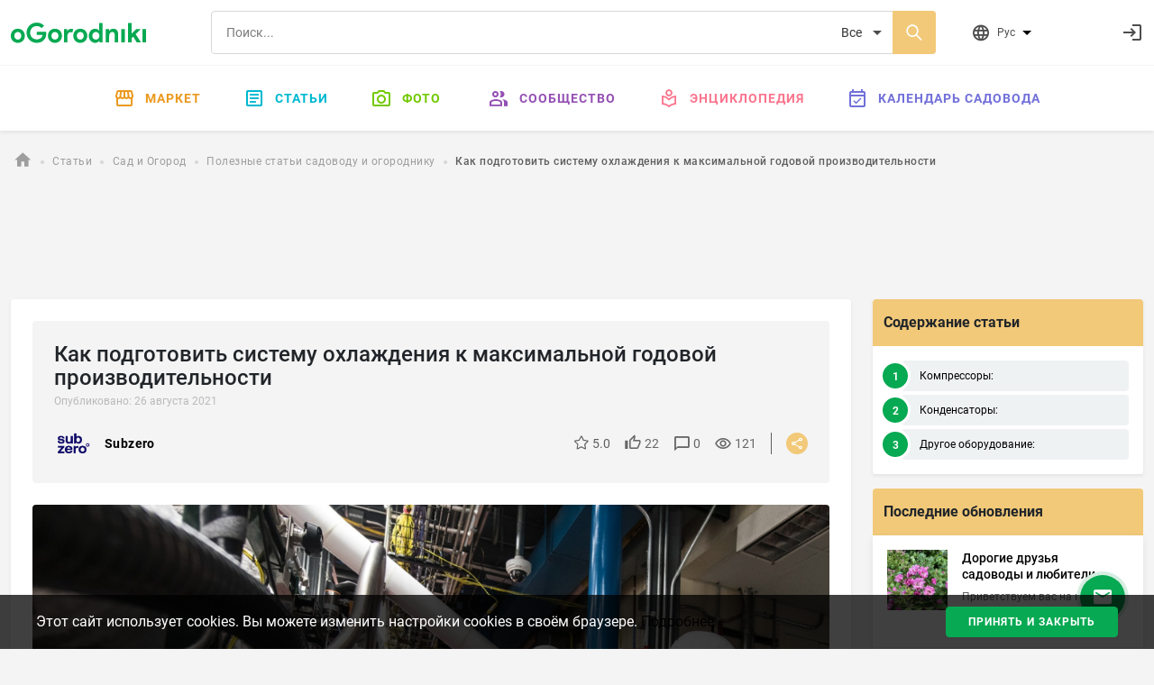

--- FILE ---
content_type: text/html; charset=utf-8
request_url: https://ogorodniki.com/article/kak-podgotovit-sistemu-okhlazhdeniia-k-maksimalnoi-godovoi-proizvoditelnosti
body_size: 19201
content:
<!DOCTYPE html>
<html lang="ru">
    <head prefix="og:http://ogp.me/ns# article:http://ogp.me/ns/article#">
        <meta http-equiv="Content-Type" content="text/html; charset=utf-8" />
        <meta name="description" content="Контрольный список для подготовки холодильной системы к летней жаре." />
        <meta name="keywords" content="" />
        <meta content="IE=edge,chrome=1" http-equiv="X-UA-Compatible">
        <meta name="viewport" content="width=device-width, initial-scale=1.0, maximum-scale=1.0, user-scalable=no">
        <meta name="theme-color" content="#ffffff">
        
    <meta property="og:type" content="article">
    <meta property="og:title" content="Как подготовить систему охлаждения к максимальной годовой производительности | Огородники">
    <meta property="og:url" content="https://ogorodniki.com/article/kak-podgotovit-sistemu-okhlazhdeniia-k-maksimalnoi-godovoi-proizvoditelnosti">
    <meta property="og:image" content="https://static.ogorodniki.com/ogorod/a4/l_b076f116-0319-4653-bd04-eed2743323a4.png">
    <meta property="og:image:width" content="856">
    <meta property="og:image:height" content="466">
    <meta property="og:image:alt" content="Как подготовить систему охлаждения к максимальной годовой производительности | Огородники">
    <meta property="og:description" content="Контрольный список для подготовки холодильной системы к летней жаре.">

    <meta property="fb:app_id" content="156942398147796" />

    <meta property="article:published_time" content="26 августа 2021">
    <meta property="article:author" content="Subzero">
    
    

        <meta name="google-site-verification" content="jYT7eT05ea5NiscpbDJoPllRxBJXjDEUxMCcvLaLgr8" />
        <meta name="yandex-verification" content="c470e12f88c4d8ef" />
        <meta name="verification" content="9a88de1765aca8cdc5a4e211bada3f" />

        
        
            
                
                <link rel="alternate" hreflang="x-default" href="https://ogorodniki.com/article/kak-podgotovit-sistemu-okhlazhdeniia-k-maksimalnoi-godovoi-proizvoditelnosti">
            

            <link rel="alternate" hreflang="ru" href="https://ogorodniki.com/article/kak-podgotovit-sistemu-okhlazhdeniia-k-maksimalnoi-godovoi-proizvoditelnosti">
        
            

            <link rel="alternate" hreflang="uk" href="https://ogorodniki.com/uk/article/yak-pidgotuvati-sistemu-okholodzhennia-do-maksimalnoi-richnoi-produktivnosti">
        

        <title>Как подготовить систему охлаждения | Огородники</title>

        
        
        <script type="application/ld+json">{"@context": "http://schema.org","@type": "Organization","name": "oGorodniki","url": "https://ogorodniki.com","logo": "https://ogorodniki.com/static/favicon/apple-touch-icon.png","sameAs": ["https://www.facebook.com/ogorodnikicom/","https://www.instagram.com/ogorodniki_sadovodu/","https://www.youtube.com/channel/UCv0iIX4sGRk9CHU-Ug9jtmA"]}</script>

        <link rel="canonical" href="https://ogorodniki.com/article/kak-podgotovit-sistemu-okhlazhdeniia-k-maksimalnoi-godovoi-proizvoditelnosti">
        <link rel="apple-touch-icon" sizes="180x180" href="/static/favicon/apple-touch-icon.png">
        <link rel="icon" type="image/png" sizes="32x32" href="/static/favicon/favicon-32x32.png">
        <link rel="icon" type="image/png" sizes="16x16" href="/static/favicon/favicon-16x16.png">
        <link rel="manifest" href="/static/favicon/manifest.json">
        <link rel="mask-icon" href="/static/favicon/safari-pinned-tab.svg" color="#07A952">
        <link rel="shortcut icon" href="/static/favicon/favicon.ico" type="image/x-icon" sizes="48x48">
        <link href="/static/css/site.css?r=1627892932" type="text/css" rel="stylesheet">

        
    <script id="js-json-ld" type="application/ld+json">
    {
        "@context": "http://schema.org",
        "@type": "Article",
            "mainEntityOfPage": {
                "@type": "WebPage",
                "@id": "https://ogorodniki.com/article/kak-podgotovit-sistemu-okhlazhdeniia-k-maksimalnoi-godovoi-proizvoditelnosti"
            },
        
        "headline": "Как подготовить систему охлаждения к максимальной годовой производительности",
        
        "description": "Контрольный список для подготовки холодильной системы к летней жаре. Проверьте, оборудование работает эффективно и с максимальной производительностью. Летняя жара не за горами, а это значит, что сейчас самое время убедиться, что Ваша холодильная",
        
        "image": [
            "https://static.ogorodniki.com/ogorod/a4/l_b076f116-0319-4653-bd04-eed2743323a4.png"
        ],
        "datePublished": "2021-08-26 14:05:00.095734",
        "dateModified": "2021-08-26 14:05:00.095734",
        "author": {
            "@type": "Person",
            "name": "Subzero"
        },
        "publisher": {
            "@type": "Organization",
            "name": "Огородники",
            "logo": {
                "@type": "ImageObject",
                "url": "https://ogorodniki.com/static/img/logo.png"
            }
          }
        }
    </script>


        
            <!-- Google Tag Manager -->
<script>(function(w,d,s,l,i){w[l]=w[l]||[];w[l].push({'gtm.start':
    new Date().getTime(),event:'gtm.js'});var f=d.getElementsByTagName(s)[0],
    j=d.createElement(s),dl=l!='dataLayer'?'&l='+l:'';j.async=true;j.src=
    'https://www.googletagmanager.com/gtm.js?id='+i+dl;f.parentNode.insertBefore(j,f);
    })(window,document,'script','dataLayer','GTM-WXB3S6N');</script>
<!-- End Google Tag Manager -->
            <script async src="https://www.googletagmanager.com/gtag/js?id=UA-109919236-1"></script>
<script async src="/static/js/snippet/g_analytic.js"></script>
        
    </head>
    <body>
        <input type="hidden" class="js-current-language" value="ru" data-id="0" />
        <div class="b-wrapper-popup"></div>
        
            
                <header class="b-header bg-white shadow-sm">
    <div class="border-bottom b-header__top">
        <div class="container-xxl b-header-top d-flex flex-wrap justify-content-between align-items-center py-2 my-1">
            <div class="b-mob-ico-wrap b-mob-ico-wrap_ham i-menu"></div>
            <div class="b-header-top_logo-box me-lg-5">
                <a href="/" class="b-header-top__logo"></a>
            </div>
            <div class="b-header-top__control-ico b-mob-ico-wrap b-mob-ico-wrap_close b-header-top_mob-search-ico i-search"></div>
            <div class="b-header-top__search-box px-2 px-lg-4 flex-grow-1">
                <div class="b-search d-flex">
                    
                    <label class="i-search b-search__ico-search"></label>
                    <input autocomplete="off" class="b-search__input" placeholder="Поиск..." value="" name="header-search" />
                    
                    <select class="b-search__select" name="search_filter">
                        
                            <option value="all" 
                                    class=&#39;js-tag-filter&#39; 
                                    
                                    >
                                Все
                            </option>
                        
                            <option value="species" 
                                    class=&#39;js-tag-filter&#39; 
                                    
                                    >
                                Энциклопедия
                            </option>
                        
                            <option value="articles" 
                                    class=&#39;js-tag-filter&#39; 
                                    
                                    >
                                Статьи
                            </option>
                        
                            <option value="experts" 
                                     
                                    
                                    >
                                Люди и компании
                            </option>
                        
                            <option value="photos" 
                                    class=&#39;js-tag-filter&#39; 
                                    
                                    >
                                Фото
                            </option>
                        
                            <option value="notes" 
                                    class=&#39;js-tag-filter&#39; 
                                    
                                    >
                                Заметки
                            </option>
                        
                            <option value="video_advices" 
                                    class=&#39;js-tag-filter&#39; 
                                    
                                    >
                                Видео-советы
                            </option>
                        
                            <option value="market" 
                                     
                                    
                                    >
                                Маркет
                            </option>
                        
                    </select>
                </div>
            </div>
            <div class="b-header__user-actions ps-0 ps-lg-3 d-flex justify-content-end">
                <div class="b-header-top__item b-header-top__item_mob-hide b-dropdown js-languages js-dropdown pe-0 pe-lg-5 me-0 me-lg-4">
                    <div class="b-header-top__control-ico i-website b-dropdown__toggle js-dropdown-toggle">
                        <span class="b-header-top__label ms-2">Рус</span>
                        <ul class="b-dropdown__menu fx-d-c h-ta-l">
                            
                                <li class="b-flags__item la-fx fx-aic" data-flag="b-flags__ru">
                                    <div data-href="/article/kak-podgotovit-sistemu-okhlazhdeniia-k-maksimalnoi-godovoi-proizvoditelnosti" class="la-fx fx-aic js-change-lang">
                                        <span class="b-flags__ico b-flags__ru me-2"></span>
                                        <span>Русский</span>
                                    </div>
                                </li>
                            
                                <li class="b-flags__item la-fx fx-aic" data-flag="b-flags__uk">
                                    <div data-href="/uk/article/yak-pidgotuvati-sistemu-okholodzhennia-do-maksimalnoi-richnoi-produktivnosti" class="la-fx fx-aic js-change-lang">
                                        <span class="b-flags__ico b-flags__uk me-2"></span>
                                        <span>Українська</span>
                                    </div>
                                </li>
                            
                        </ul>
                    </div>
                </div>
                <div class="js-messages"></div>
                <div class="js-notification"></div>
                <div class="b-header-top__item ms-1 justify-content-end fx-ba b-header-top__profile">
                    <div class="d-flex align-items-center justify-content-between js-user">
                        <a class="d-flex b-header-top__control-link b-header-top__profile-auth" href="/auth/login" rel="nofollow" title="Войти">
                            <i class="b-header-top__control-ico i-login"></i>
                        </a>
                    </div>
                </div>
            </div>
        </div>
    </div>
    
<nav class="container-fluid b-menu">

    <ul class="b-menu__list py-lg-2 d-flex justify-content-center">
        <li class="b-menu__item b-menu__side">
            <a href="/" data-href="/" class="b-menu__link"><span class="b-menu__side-ico i-home"></span>Главная</a>
        </li>
        <li class="b-menu__item">
            <a href="https://market.ogorodniki.com/ru" class="b-menu__link b-menu_market"><span class="b-menu__side-ico i-market"></span>Маркет</a>
        </li>
        <li class="b-menu__item b-menu__item_mega">
            <a href="/articles" data-href="/articles" class="b-menu__link b-menu_articles"><span class="b-menu__side-ico i-doc"></span>Статьи</a>
            <div class="b-megamenu d-none">
                <div class="b-megamenu__wrapper">
                    <ul class="b-megamenu__list la-fx fx-w">
                        <li class="b-megamenu__item h-mb-20">
                                <a href="/articles/sad-i-ogorod" data-href="/articles/sad-i-ogorod" class="b-megamenu__link h-mb-10">
                                    <i class="b-megamenu__ico ico-category__1"></i>Сад и Огород
                                </a>
                                <ul class="b-megamenu__sub">
                                    
                                        <li class="b-megamenu__sub-item">
                                            <a href="/articles/sad-i-ogorod/ovoshchi" data-href="/articles/sad-i-ogorod/ovoshchi" class="b-megamenu__sub-link">Овощи <sup class="b-articles__filter-num">819</sup></a>
                                        </li>
                                    
                                        <li class="b-megamenu__sub-item">
                                            <a href="/articles/sad-i-ogorod/frukty" data-href="/articles/sad-i-ogorod/frukty" class="b-megamenu__sub-link">Фрукты <sup class="b-articles__filter-num">221</sup></a>
                                        </li>
                                    
                                        <li class="b-megamenu__sub-item">
                                            <a href="/articles/sad-i-ogorod/iagody" data-href="/articles/sad-i-ogorod/iagody" class="b-megamenu__sub-link">Ягоды <sup class="b-articles__filter-num">432</sup></a>
                                        </li>
                                    
                                        <li class="b-megamenu__sub-item">
                                            <a href="/articles/sad-i-ogorod/vrediteli-i-bolezni" data-href="/articles/sad-i-ogorod/vrediteli-i-bolezni" class="b-megamenu__sub-link">Вредители <sup class="b-articles__filter-num">99</sup></a>
                                        </li>
                                    
                                        <li class="b-megamenu__sub-item">
                                            <a href="/articles/sad-i-ogorod/bobovye" data-href="/articles/sad-i-ogorod/bobovye" class="b-megamenu__sub-link">Бобовые <sup class="b-articles__filter-num">27</sup></a>
                                        </li>
                                    
                                        <li class="b-megamenu__sub-item">
                                            <a href="/articles/sad-i-ogorod/ekzoticheskie-rasteniia" data-href="/articles/sad-i-ogorod/ekzoticheskie-rasteniia" class="b-megamenu__sub-link">Экзотические растения <sup class="b-articles__filter-num">108</sup></a>
                                        </li>
                                    
                                        <li class="b-megamenu__sub-item">
                                            <a href="/articles/sad-i-ogorod/zlaki" data-href="/articles/sad-i-ogorod/zlaki" class="b-megamenu__sub-link">Злаки <sup class="b-articles__filter-num">52</sup></a>
                                        </li>
                                    
                                        <li class="b-megamenu__sub-item">
                                            <a href="/articles/sad-i-ogorod/travy-i-zelen" data-href="/articles/sad-i-ogorod/travy-i-zelen" class="b-megamenu__sub-link">Травы и зелень <sup class="b-articles__filter-num">195</sup></a>
                                        </li>
                                    
                                        <li class="b-megamenu__sub-item">
                                            <a href="/articles/sad-i-ogorod/orekh" data-href="/articles/sad-i-ogorod/orekh" class="b-megamenu__sub-link">Орехи <sup class="b-articles__filter-num">73</sup></a>
                                        </li>
                                    
                                        <li class="b-megamenu__sub-item">
                                            <a href="/articles/sad-i-ogorod/bolezni" data-href="/articles/sad-i-ogorod/bolezni" class="b-megamenu__sub-link">Болезни <sup class="b-articles__filter-num">30</sup></a>
                                        </li>
                                    
                                        <li class="b-megamenu__sub-item">
                                            <a href="/articles/sad-i-ogorod/lekarstvennye-rasteniia" data-href="/articles/sad-i-ogorod/lekarstvennye-rasteniia" class="b-megamenu__sub-link">Лекарственные растения <sup class="b-articles__filter-num">226</sup></a>
                                        </li>
                                    
                                        <li class="b-megamenu__sub-item">
                                            <a href="/articles/sad-i-ogorod/poleznye-stati-sadovodu-i-ogorodniku" data-href="/articles/sad-i-ogorod/poleznye-stati-sadovodu-i-ogorodniku" class="b-megamenu__sub-link">Полезные статьи садоводу и огороднику <sup class="b-articles__filter-num">2989</sup></a>
                                        </li>
                                    
                                </ul>
                            </li><li class="b-megamenu__item h-mb-20">
                                <a href="/articles/tsvety" data-href="/articles/tsvety" class="b-megamenu__link h-mb-10">
                                    <i class="b-megamenu__ico ico-category__2"></i>Комнатные растения
                                </a>
                                <ul class="b-megamenu__sub">
                                    
                                        <li class="b-megamenu__sub-item">
                                            <a href="/articles/tsvety/sukkulenty-i-kaktusy" data-href="/articles/tsvety/sukkulenty-i-kaktusy" class="b-megamenu__sub-link">Суккуленты и кактусы <sup class="b-articles__filter-num">273</sup></a>
                                        </li>
                                    
                                        <li class="b-megamenu__sub-item">
                                            <a href="/articles/tsvety/dekorativnotsvetushchie" data-href="/articles/tsvety/dekorativnotsvetushchie" class="b-megamenu__sub-link">Декоративно-цветущие <sup class="b-articles__filter-num">315</sup></a>
                                        </li>
                                    
                                        <li class="b-megamenu__sub-item">
                                            <a href="/articles/tsvety/dekorativnolistnye" data-href="/articles/tsvety/dekorativnolistnye" class="b-megamenu__sub-link">Декоративно-лиственные <sup class="b-articles__filter-num">145</sup></a>
                                        </li>
                                    
                                        <li class="b-megamenu__sub-item">
                                            <a href="/articles/tsvety/palmy-i-drevovidnye" data-href="/articles/tsvety/palmy-i-drevovidnye" class="b-megamenu__sub-link">Пальмы и древовидные <sup class="b-articles__filter-num">58</sup></a>
                                        </li>
                                    
                                        <li class="b-megamenu__sub-item">
                                            <a href="/articles/tsvety/plodovye" data-href="/articles/tsvety/plodovye" class="b-megamenu__sub-link">Плодовые <sup class="b-articles__filter-num">19</sup></a>
                                        </li>
                                    
                                        <li class="b-megamenu__sub-item">
                                            <a href="/articles/tsvety/vrediteli-rastenii" data-href="/articles/tsvety/vrediteli-rastenii" class="b-megamenu__sub-link">Вредители комнатных растений <sup class="b-articles__filter-num">0</sup></a>
                                        </li>
                                    
                                        <li class="b-megamenu__sub-item">
                                            <a href="/articles/tsvety/bolezni-rastenii" data-href="/articles/tsvety/bolezni-rastenii" class="b-megamenu__sub-link">Болезни комнатных растений <sup class="b-articles__filter-num">1</sup></a>
                                        </li>
                                    
                                        <li class="b-megamenu__sub-item">
                                            <a href="/articles/tsvety/paporotniki" data-href="/articles/tsvety/paporotniki" class="b-megamenu__sub-link">Папоротники <sup class="b-articles__filter-num">21</sup></a>
                                        </li>
                                    
                                        <li class="b-megamenu__sub-item">
                                            <a href="/articles/tsvety/poleznye-stati-komnatnym-tsvetovodam" data-href="/articles/tsvety/poleznye-stati-komnatnym-tsvetovodam" class="b-megamenu__sub-link">Полезные статьи комнатным цветоводам <sup class="b-articles__filter-num">114</sup></a>
                                        </li>
                                    
                                </ul>
                            </li><li class="b-megamenu__item h-mb-20">
                                <a href="/articles/landshaft" data-href="/articles/landshaft" class="b-megamenu__link h-mb-10">
                                    <i class="b-megamenu__ico ico-category__11"></i>Ландшафт
                                </a>
                                <ul class="b-megamenu__sub">
                                    
                                        <li class="b-megamenu__sub-item">
                                            <a href="/articles/landshaft/tsvety-otkrytogo-grunta" data-href="/articles/landshaft/tsvety-otkrytogo-grunta" class="b-megamenu__sub-link">Цветы открытого грунта <sup class="b-articles__filter-num">1237</sup></a>
                                        </li>
                                    
                                        <li class="b-megamenu__sub-item">
                                            <a href="/articles/landshaft/travy-gazonnye" data-href="/articles/landshaft/travy-gazonnye" class="b-megamenu__sub-link">Травы газонные <sup class="b-articles__filter-num">23</sup></a>
                                        </li>
                                    
                                        <li class="b-megamenu__sub-item">
                                            <a href="/articles/landshaft/viushchiesia-rasteniia" data-href="/articles/landshaft/viushchiesia-rasteniia" class="b-megamenu__sub-link">Вьющиеся лианы <sup class="b-articles__filter-num">86</sup></a>
                                        </li>
                                    
                                        <li class="b-megamenu__sub-item">
                                            <a href="/articles/landshaft/prudovye-rasteniia" data-href="/articles/landshaft/prudovye-rasteniia" class="b-megamenu__sub-link">Прудовые растения <sup class="b-articles__filter-num">55</sup></a>
                                        </li>
                                    
                                        <li class="b-megamenu__sub-item">
                                            <a href="/articles/landshaft/kustarniki-dekorativnye" data-href="/articles/landshaft/kustarniki-dekorativnye" class="b-megamenu__sub-link">Кустарники декоративные <sup class="b-articles__filter-num">217</sup></a>
                                        </li>
                                    
                                        <li class="b-megamenu__sub-item">
                                            <a href="/articles/landshaft/derevia" data-href="/articles/landshaft/derevia" class="b-megamenu__sub-link">Деревья <sup class="b-articles__filter-num">276</sup></a>
                                        </li>
                                    
                                        <li class="b-megamenu__sub-item">
                                            <a href="/articles/landshaft/tsvetniki" data-href="/articles/landshaft/tsvetniki" class="b-megamenu__sub-link">Цветники <sup class="b-articles__filter-num">80</sup></a>
                                        </li>
                                    
                                        <li class="b-megamenu__sub-item">
                                            <a href="/articles/landshaft/iskusstvennye-vodoiomy" data-href="/articles/landshaft/iskusstvennye-vodoiomy" class="b-megamenu__sub-link">Искусственные водоёмы <sup class="b-articles__filter-num">6</sup></a>
                                        </li>
                                    
                                        <li class="b-megamenu__sub-item">
                                            <a href="/articles/landshaft/alpiiskie-gorki" data-href="/articles/landshaft/alpiiskie-gorki" class="b-megamenu__sub-link">Альпийские горки <sup class="b-articles__filter-num">3</sup></a>
                                        </li>
                                    
                                        <li class="b-megamenu__sub-item">
                                            <a href="/articles/landshaft/sadovye-dorozhki" data-href="/articles/landshaft/sadovye-dorozhki" class="b-megamenu__sub-link">Садовые дорожки <sup class="b-articles__filter-num">6</sup></a>
                                        </li>
                                    
                                </ul>
                            </li><li class="b-megamenu__item h-mb-20">
                                <a href="/articles/zagorodnaja-zhizn" data-href="/articles/zagorodnaja-zhizn" class="b-megamenu__link h-mb-10">
                                    <i class="b-megamenu__ico ico-category__24"></i>Загородная жизнь
                                </a>
                                <ul class="b-megamenu__sub">
                                    
                                        <li class="b-megamenu__sub-item">
                                            <a href="/articles/zagorodnaja-zhizn/griby" data-href="/articles/zagorodnaja-zhizn/griby" class="b-megamenu__sub-link">Грибы <sup class="b-articles__filter-num">54</sup></a>
                                        </li>
                                    
                                        <li class="b-megamenu__sub-item">
                                            <a href="/articles/zagorodnaja-zhizn/poleznye-nasekomye" data-href="/articles/zagorodnaja-zhizn/poleznye-nasekomye" class="b-megamenu__sub-link">Насекомые <sup class="b-articles__filter-num">106</sup></a>
                                        </li>
                                    
                                        <li class="b-megamenu__sub-item">
                                            <a href="/articles/zagorodnaja-zhizn/domashnie-zhivotnye" data-href="/articles/zagorodnaja-zhizn/domashnie-zhivotnye" class="b-megamenu__sub-link">Домашние животные <sup class="b-articles__filter-num">135</sup></a>
                                        </li>
                                    
                                        <li class="b-megamenu__sub-item">
                                            <a href="/articles/zagorodnaja-zhizn/svoimi-rukami" data-href="/articles/zagorodnaja-zhizn/svoimi-rukami" class="b-megamenu__sub-link">Своими руками <sup class="b-articles__filter-num">429</sup></a>
                                        </li>
                                    
                                        <li class="b-megamenu__sub-item">
                                            <a href="/articles/zagorodnaja-zhizn/khobbi" data-href="/articles/zagorodnaja-zhizn/khobbi" class="b-megamenu__sub-link">Рыбалка <sup class="b-articles__filter-num">46</sup></a>
                                        </li>
                                    
                                        <li class="b-megamenu__sub-item">
                                            <a href="/articles/zagorodnaja-zhizn/instrument" data-href="/articles/zagorodnaja-zhizn/instrument" class="b-megamenu__sub-link">Инструмент <sup class="b-articles__filter-num">54</sup></a>
                                        </li>
                                    
                                        <li class="b-megamenu__sub-item">
                                            <a href="/articles/zagorodnaja-zhizn/stroitelstvo" data-href="/articles/zagorodnaja-zhizn/stroitelstvo" class="b-megamenu__sub-link">Строительство <sup class="b-articles__filter-num">372</sup></a>
                                        </li>
                                    
                                </ul>
                            </li><li class="b-megamenu__item h-mb-20">
                                <a href="/articles/zhivotnye" data-href="/articles/zhivotnye" class="b-megamenu__link h-mb-10">
                                    <i class="b-megamenu__ico ico-category__71"></i>Животные
                                </a>
                                <ul class="b-megamenu__sub">
                                    
                                        <li class="b-megamenu__sub-item">
                                            <a href="/articles/zhivotnye/ryby" data-href="/articles/zhivotnye/ryby" class="b-megamenu__sub-link">Рыбы <sup class="b-articles__filter-num">48</sup></a>
                                        </li>
                                    
                                        <li class="b-megamenu__sub-item">
                                            <a href="/articles/zhivotnye/ptitsy" data-href="/articles/zhivotnye/ptitsy" class="b-megamenu__sub-link">Птицы <sup class="b-articles__filter-num">140</sup></a>
                                        </li>
                                    
                                        <li class="b-megamenu__sub-item">
                                            <a href="/articles/zhivotnye/reptilii" data-href="/articles/zhivotnye/reptilii" class="b-megamenu__sub-link">Рептилии <sup class="b-articles__filter-num">14</sup></a>
                                        </li>
                                    
                                        <li class="b-megamenu__sub-item">
                                            <a href="/articles/zhivotnye/mlekopitaiushchie" data-href="/articles/zhivotnye/mlekopitaiushchie" class="b-megamenu__sub-link">Млекопитающие <sup class="b-articles__filter-num">142</sup></a>
                                        </li>
                                    
                                        <li class="b-megamenu__sub-item">
                                            <a href="/articles/zhivotnye/zemnovodnye" data-href="/articles/zhivotnye/zemnovodnye" class="b-megamenu__sub-link">Земноводные <sup class="b-articles__filter-num">7</sup></a>
                                        </li>
                                    
                                        <li class="b-megamenu__sub-item">
                                            <a href="/articles/zhivotnye/koshki" data-href="/articles/zhivotnye/koshki" class="b-megamenu__sub-link">Кошки <sup class="b-articles__filter-num">36</sup></a>
                                        </li>
                                    
                                        <li class="b-megamenu__sub-item">
                                            <a href="/articles/zhivotnye/sobaki" data-href="/articles/zhivotnye/sobaki" class="b-megamenu__sub-link">Собаки <sup class="b-articles__filter-num">64</sup></a>
                                        </li>
                                    
                                </ul>
                            </li><li class="b-megamenu__item h-mb-20">
                                <a href="/articles/pererabotka" data-href="/articles/pererabotka" class="b-megamenu__link h-mb-10">
                                    <i class="b-megamenu__ico ico-category__77"></i>Переработка
                                </a>
                                <ul class="b-megamenu__sub">
                                    
                                        <li class="b-megamenu__sub-item">
                                            <a href="/articles/pererabotka/kulinariia" data-href="/articles/pererabotka/kulinariia" class="b-megamenu__sub-link">Кулинария <sup class="b-articles__filter-num">310</sup></a>
                                        </li>
                                    
                                        <li class="b-megamenu__sub-item">
                                            <a href="/articles/pererabotka/retsepty" data-href="/articles/pererabotka/retsepty" class="b-megamenu__sub-link">Рецепты <sup class="b-articles__filter-num">421</sup></a>
                                        </li>
                                    
                                        <li class="b-megamenu__sub-item">
                                            <a href="/articles/pererabotka/vypechka" data-href="/articles/pererabotka/vypechka" class="b-megamenu__sub-link">Выпечка <sup class="b-articles__filter-num">39</sup></a>
                                        </li>
                                    
                                        <li class="b-megamenu__sub-item">
                                            <a href="/articles/pererabotka/konservatsii" data-href="/articles/pererabotka/konservatsii" class="b-megamenu__sub-link">Консервации <sup class="b-articles__filter-num">54</sup></a>
                                        </li>
                                    
                                        <li class="b-megamenu__sub-item">
                                            <a href="/articles/pererabotka/barbekiu" data-href="/articles/pererabotka/barbekiu" class="b-megamenu__sub-link">Барбекю <sup class="b-articles__filter-num">11</sup></a>
                                        </li>
                                    
                                        <li class="b-megamenu__sub-item">
                                            <a href="/articles/pererabotka/khranenie" data-href="/articles/pererabotka/khranenie" class="b-megamenu__sub-link">Хранение <sup class="b-articles__filter-num">8</sup></a>
                                        </li>
                                    
                                        <li class="b-megamenu__sub-item">
                                            <a href="/articles/pererabotka/termicheskaia-obrabotka" data-href="/articles/pererabotka/termicheskaia-obrabotka" class="b-megamenu__sub-link">Термическая обработка <sup class="b-articles__filter-num">23</sup></a>
                                        </li>
                                    
                                        <li class="b-megamenu__sub-item">
                                            <a href="/articles/pererabotka/khimicheskaia-obrabotka" data-href="/articles/pererabotka/khimicheskaia-obrabotka" class="b-megamenu__sub-link">Химическая обработка <sup class="b-articles__filter-num">0</sup></a>
                                        </li>
                                    
                                        <li class="b-megamenu__sub-item">
                                            <a href="/articles/pererabotka/ingredienty" data-href="/articles/pererabotka/ingredienty" class="b-megamenu__sub-link">Ингредиенты <sup class="b-articles__filter-num">28</sup></a>
                                        </li>
                                    
                                        <li class="b-megamenu__sub-item">
                                            <a href="/articles/pererabotka/salaty" data-href="/articles/pererabotka/salaty" class="b-megamenu__sub-link">Салаты <sup class="b-articles__filter-num">38</sup></a>
                                        </li>
                                    
                                        <li class="b-megamenu__sub-item">
                                            <a href="/articles/pererabotka/zakuski" data-href="/articles/pererabotka/zakuski" class="b-megamenu__sub-link">Закуски <sup class="b-articles__filter-num">18</sup></a>
                                        </li>
                                    
                                        <li class="b-megamenu__sub-item">
                                            <a href="/articles/pererabotka/ryba-i-moreprodukty" data-href="/articles/pererabotka/ryba-i-moreprodukty" class="b-megamenu__sub-link">Рыба и морепродукты <sup class="b-articles__filter-num">14</sup></a>
                                        </li>
                                    
                                        <li class="b-megamenu__sub-item">
                                            <a href="/articles/pererabotka/deserty" data-href="/articles/pererabotka/deserty" class="b-megamenu__sub-link">Десерты <sup class="b-articles__filter-num">39</sup></a>
                                        </li>
                                    
                                        <li class="b-megamenu__sub-item">
                                            <a href="/articles/pererabotka/napitki" data-href="/articles/pererabotka/napitki" class="b-megamenu__sub-link">Напитки <sup class="b-articles__filter-num">156</sup></a>
                                        </li>
                                    
                                        <li class="b-megamenu__sub-item">
                                            <a href="/articles/pererabotka/med" data-href="/articles/pererabotka/med" class="b-megamenu__sub-link">Мёд <sup class="b-articles__filter-num">56</sup></a>
                                        </li>
                                    
                                </ul>
                            </li>
                    </ul>
                </div>
            </div>
        </li>
        <li class="b-menu__item b-menu__item_mega">
            <a href="/galleries" data-href="/galleries" class="b-menu__link b-menu_photo"><span class="b-menu__side-ico i-photo"></span>Фото</a>
            <div class="b-megamenu d-none">
                <div class="b-megamenu__wrapper">
                    <ul class="b-megamenu__list la-fx fx-w">
                        
                        
                            <li class="b-megamenu__item h-mb-20">
                                <a href="/galleries/sad-i-ogorod" data-href="/galleries/sad-i-ogorod" class="b-megamenu__link h-mb-10">
                                    <i class="b-megamenu__ico ico-category__1"></i>Сад и Огород
                                </a>
                                <ul class="b-megamenu__sub">
                                    
                                        <li class="b-megamenu__sub-item">
                                            <a href="/galleries/ovoshchi" data-href="/articles/sad-i-ogorod/ovoshchi" class="b-megamenu__sub-link">Овощи <sup class="b-articles__filter-num">6494</sup></a>
                                        </li>
                                    
                                        <li class="b-megamenu__sub-item">
                                            <a href="/galleries/frukty" data-href="/articles/sad-i-ogorod/frukty" class="b-megamenu__sub-link">Фрукты <sup class="b-articles__filter-num">2546</sup></a>
                                        </li>
                                    
                                        <li class="b-megamenu__sub-item">
                                            <a href="/galleries/iagody" data-href="/articles/sad-i-ogorod/iagody" class="b-megamenu__sub-link">Ягоды <sup class="b-articles__filter-num">5328</sup></a>
                                        </li>
                                    
                                        <li class="b-megamenu__sub-item">
                                            <a href="/galleries/vrediteli-i-bolezni" data-href="/articles/sad-i-ogorod/vrediteli-i-bolezni" class="b-megamenu__sub-link">Вредители <sup class="b-articles__filter-num">966</sup></a>
                                        </li>
                                    
                                        <li class="b-megamenu__sub-item">
                                            <a href="/galleries/bobovye" data-href="/articles/sad-i-ogorod/bobovye" class="b-megamenu__sub-link">Бобовые <sup class="b-articles__filter-num">264</sup></a>
                                        </li>
                                    
                                        <li class="b-megamenu__sub-item">
                                            <a href="/galleries/ekzoticheskie-rasteniia" data-href="/articles/sad-i-ogorod/ekzoticheskie-rasteniia" class="b-megamenu__sub-link">Экзотические растения <sup class="b-articles__filter-num">980</sup></a>
                                        </li>
                                    
                                        <li class="b-megamenu__sub-item">
                                            <a href="/galleries/zlaki" data-href="/articles/sad-i-ogorod/zlaki" class="b-megamenu__sub-link">Злаки <sup class="b-articles__filter-num">794</sup></a>
                                        </li>
                                    
                                        <li class="b-megamenu__sub-item">
                                            <a href="/galleries/travy-i-zelen" data-href="/articles/sad-i-ogorod/travy-i-zelen" class="b-megamenu__sub-link">Травы и зелень <sup class="b-articles__filter-num">1349</sup></a>
                                        </li>
                                    
                                        <li class="b-megamenu__sub-item">
                                            <a href="/galleries/orekh" data-href="/articles/sad-i-ogorod/orekh" class="b-megamenu__sub-link">Орехи <sup class="b-articles__filter-num">892</sup></a>
                                        </li>
                                    
                                        <li class="b-megamenu__sub-item">
                                            <a href="/galleries/bolezni" data-href="/articles/sad-i-ogorod/bolezni" class="b-megamenu__sub-link">Болезни <sup class="b-articles__filter-num">350</sup></a>
                                        </li>
                                    
                                        <li class="b-megamenu__sub-item">
                                            <a href="/galleries/lekarstvennye-rasteniia" data-href="/articles/sad-i-ogorod/lekarstvennye-rasteniia" class="b-megamenu__sub-link">Лекарственные растения <sup class="b-articles__filter-num">2656</sup></a>
                                        </li>
                                    
                                        <li class="b-megamenu__sub-item">
                                            <a href="/galleries/poleznye-stati-sadovodu-i-ogorodniku" data-href="/articles/sad-i-ogorod/poleznye-stati-sadovodu-i-ogorodniku" class="b-megamenu__sub-link">Полезные статьи садоводу и огороднику <sup class="b-articles__filter-num">32525</sup></a>
                                        </li>
                                    
                                </ul>
                            </li>
                        
                            <li class="b-megamenu__item h-mb-20">
                                <a href="/galleries/tsvety" data-href="/galleries/tsvety" class="b-megamenu__link h-mb-10">
                                    <i class="b-megamenu__ico ico-category__2"></i>Комнатные растения
                                </a>
                                <ul class="b-megamenu__sub">
                                    
                                        <li class="b-megamenu__sub-item">
                                            <a href="/galleries/sukkulenty-i-kaktusy" data-href="/articles/tsvety/sukkulenty-i-kaktusy" class="b-megamenu__sub-link">Суккуленты и кактусы <sup class="b-articles__filter-num">3395</sup></a>
                                        </li>
                                    
                                        <li class="b-megamenu__sub-item">
                                            <a href="/galleries/dekorativnotsvetushchie" data-href="/articles/tsvety/dekorativnotsvetushchie" class="b-megamenu__sub-link">Декоративно-цветущие <sup class="b-articles__filter-num">4578</sup></a>
                                        </li>
                                    
                                        <li class="b-megamenu__sub-item">
                                            <a href="/galleries/dekorativnolistnye" data-href="/articles/tsvety/dekorativnolistnye" class="b-megamenu__sub-link">Декоративно-лиственные <sup class="b-articles__filter-num">2231</sup></a>
                                        </li>
                                    
                                        <li class="b-megamenu__sub-item">
                                            <a href="/galleries/palmy-i-drevovidnye" data-href="/articles/tsvety/palmy-i-drevovidnye" class="b-megamenu__sub-link">Пальмы и древовидные <sup class="b-articles__filter-num">273</sup></a>
                                        </li>
                                    
                                        <li class="b-megamenu__sub-item">
                                            <a href="/galleries/plodovye" data-href="/articles/tsvety/plodovye" class="b-megamenu__sub-link">Плодовые <sup class="b-articles__filter-num">58</sup></a>
                                        </li>
                                    
                                        <li class="b-megamenu__sub-item">
                                            <a href="/galleries/vrediteli-rastenii" data-href="/articles/tsvety/vrediteli-rastenii" class="b-megamenu__sub-link">Вредители комнатных растений <sup class="b-articles__filter-num">3</sup></a>
                                        </li>
                                    
                                        <li class="b-megamenu__sub-item">
                                            <a href="/galleries/bolezni-rastenii" data-href="/articles/tsvety/bolezni-rastenii" class="b-megamenu__sub-link">Болезни комнатных растений <sup class="b-articles__filter-num">6</sup></a>
                                        </li>
                                    
                                        <li class="b-megamenu__sub-item">
                                            <a href="/galleries/paporotniki" data-href="/articles/tsvety/paporotniki" class="b-megamenu__sub-link">Папоротники <sup class="b-articles__filter-num">265</sup></a>
                                        </li>
                                    
                                        <li class="b-megamenu__sub-item">
                                            <a href="/galleries/poleznye-stati-komnatnym-tsvetovodam" data-href="/articles/tsvety/poleznye-stati-komnatnym-tsvetovodam" class="b-megamenu__sub-link">Полезные статьи комнатным цветоводам <sup class="b-articles__filter-num">205</sup></a>
                                        </li>
                                    
                                </ul>
                            </li>
                        
                            <li class="b-megamenu__item h-mb-20">
                                <a href="/galleries/landshaft" data-href="/galleries/landshaft" class="b-megamenu__link h-mb-10">
                                    <i class="b-megamenu__ico ico-category__11"></i>Ландшафт
                                </a>
                                <ul class="b-megamenu__sub">
                                    
                                        <li class="b-megamenu__sub-item">
                                            <a href="/galleries/tsvety-otkrytogo-grunta" data-href="/articles/landshaft/tsvety-otkrytogo-grunta" class="b-megamenu__sub-link">Цветы открытого грунта <sup class="b-articles__filter-num">26357</sup></a>
                                        </li>
                                    
                                        <li class="b-megamenu__sub-item">
                                            <a href="/galleries/travy-gazonnye" data-href="/articles/landshaft/travy-gazonnye" class="b-megamenu__sub-link">Травы газонные <sup class="b-articles__filter-num">437</sup></a>
                                        </li>
                                    
                                        <li class="b-megamenu__sub-item">
                                            <a href="/galleries/viushchiesia-rasteniia" data-href="/articles/landshaft/viushchiesia-rasteniia" class="b-megamenu__sub-link">Вьющиеся лианы <sup class="b-articles__filter-num">1349</sup></a>
                                        </li>
                                    
                                        <li class="b-megamenu__sub-item">
                                            <a href="/galleries/prudovye-rasteniia" data-href="/articles/landshaft/prudovye-rasteniia" class="b-megamenu__sub-link">Прудовые растения <sup class="b-articles__filter-num">823</sup></a>
                                        </li>
                                    
                                        <li class="b-megamenu__sub-item">
                                            <a href="/galleries/kustarniki-dekorativnye" data-href="/articles/landshaft/kustarniki-dekorativnye" class="b-megamenu__sub-link">Кустарники декоративные <sup class="b-articles__filter-num">4567</sup></a>
                                        </li>
                                    
                                        <li class="b-megamenu__sub-item">
                                            <a href="/galleries/derevia" data-href="/articles/landshaft/derevia" class="b-megamenu__sub-link">Деревья <sup class="b-articles__filter-num">8084</sup></a>
                                        </li>
                                    
                                        <li class="b-megamenu__sub-item">
                                            <a href="/galleries/tsvetniki" data-href="/articles/landshaft/tsvetniki" class="b-megamenu__sub-link">Цветники <sup class="b-articles__filter-num">1584</sup></a>
                                        </li>
                                    
                                        <li class="b-megamenu__sub-item">
                                            <a href="/galleries/iskusstvennye-vodoiomy" data-href="/articles/landshaft/iskusstvennye-vodoiomy" class="b-megamenu__sub-link">Искусственные водоёмы <sup class="b-articles__filter-num">820</sup></a>
                                        </li>
                                    
                                        <li class="b-megamenu__sub-item">
                                            <a href="/galleries/alpiiskie-gorki" data-href="/articles/landshaft/alpiiskie-gorki" class="b-megamenu__sub-link">Альпийские горки <sup class="b-articles__filter-num">2</sup></a>
                                        </li>
                                    
                                        <li class="b-megamenu__sub-item">
                                            <a href="/galleries/sadovye-dorozhki" data-href="/articles/landshaft/sadovye-dorozhki" class="b-megamenu__sub-link">Садовые дорожки <sup class="b-articles__filter-num">3</sup></a>
                                        </li>
                                    
                                </ul>
                            </li>
                        
                            <li class="b-megamenu__item h-mb-20">
                                <a href="/galleries/zagorodnaja-zhizn" data-href="/galleries/zagorodnaja-zhizn" class="b-megamenu__link h-mb-10">
                                    <i class="b-megamenu__ico ico-category__24"></i>Загородная жизнь
                                </a>
                                <ul class="b-megamenu__sub">
                                    
                                        <li class="b-megamenu__sub-item">
                                            <a href="/galleries/griby" data-href="/articles/zagorodnaja-zhizn/griby" class="b-megamenu__sub-link">Грибы <sup class="b-articles__filter-num">1694</sup></a>
                                        </li>
                                    
                                        <li class="b-megamenu__sub-item">
                                            <a href="/galleries/poleznye-nasekomye" data-href="/articles/zagorodnaja-zhizn/poleznye-nasekomye" class="b-megamenu__sub-link">Насекомые <sup class="b-articles__filter-num">1780</sup></a>
                                        </li>
                                    
                                        <li class="b-megamenu__sub-item">
                                            <a href="/galleries/domashnie-zhivotnye" data-href="/articles/zagorodnaja-zhizn/domashnie-zhivotnye" class="b-megamenu__sub-link">Домашние животные <sup class="b-articles__filter-num">8439</sup></a>
                                        </li>
                                    
                                        <li class="b-megamenu__sub-item">
                                            <a href="/galleries/svoimi-rukami" data-href="/articles/zagorodnaja-zhizn/svoimi-rukami" class="b-megamenu__sub-link">Своими руками <sup class="b-articles__filter-num">2640</sup></a>
                                        </li>
                                    
                                        <li class="b-megamenu__sub-item">
                                            <a href="/galleries/khobbi" data-href="/articles/zagorodnaja-zhizn/khobbi" class="b-megamenu__sub-link">Рыбалка <sup class="b-articles__filter-num">384</sup></a>
                                        </li>
                                    
                                        <li class="b-megamenu__sub-item">
                                            <a href="/galleries/instrument" data-href="/articles/zagorodnaja-zhizn/instrument" class="b-megamenu__sub-link">Инструмент <sup class="b-articles__filter-num">442</sup></a>
                                        </li>
                                    
                                        <li class="b-megamenu__sub-item">
                                            <a href="/galleries/stroitelstvo" data-href="/articles/zagorodnaja-zhizn/stroitelstvo" class="b-megamenu__sub-link">Строительство <sup class="b-articles__filter-num">2424</sup></a>
                                        </li>
                                    
                                </ul>
                            </li>
                        
                            <li class="b-megamenu__item h-mb-20">
                                <a href="/galleries/zhivotnye" data-href="/galleries/zhivotnye" class="b-megamenu__link h-mb-10">
                                    <i class="b-megamenu__ico ico-category__71"></i>Животные
                                </a>
                                <ul class="b-megamenu__sub">
                                    
                                        <li class="b-megamenu__sub-item">
                                            <a href="/galleries/ryby" data-href="/articles/zhivotnye/ryby" class="b-megamenu__sub-link">Рыбы <sup class="b-articles__filter-num">384</sup></a>
                                        </li>
                                    
                                        <li class="b-megamenu__sub-item">
                                            <a href="/galleries/ptitsy" data-href="/articles/zhivotnye/ptitsy" class="b-megamenu__sub-link">Птицы <sup class="b-articles__filter-num">322</sup></a>
                                        </li>
                                    
                                        <li class="b-megamenu__sub-item">
                                            <a href="/galleries/reptilii" data-href="/articles/zhivotnye/reptilii" class="b-megamenu__sub-link">Рептилии <sup class="b-articles__filter-num">139</sup></a>
                                        </li>
                                    
                                        <li class="b-megamenu__sub-item">
                                            <a href="/galleries/mlekopitaiushchie" data-href="/articles/zhivotnye/mlekopitaiushchie" class="b-megamenu__sub-link">Млекопитающие <sup class="b-articles__filter-num">6</sup></a>
                                        </li>
                                    
                                        <li class="b-megamenu__sub-item">
                                            <a href="/galleries/zemnovodnye" data-href="/articles/zhivotnye/zemnovodnye" class="b-megamenu__sub-link">Земноводные <sup class="b-articles__filter-num">15</sup></a>
                                        </li>
                                    
                                        <li class="b-megamenu__sub-item">
                                            <a href="/galleries/koshki" data-href="/articles/zhivotnye/koshki" class="b-megamenu__sub-link">Кошки <sup class="b-articles__filter-num">0</sup></a>
                                        </li>
                                    
                                        <li class="b-megamenu__sub-item">
                                            <a href="/galleries/sobaki" data-href="/articles/zhivotnye/sobaki" class="b-megamenu__sub-link">Собаки <sup class="b-articles__filter-num">60</sup></a>
                                        </li>
                                    
                                </ul>
                            </li>
                        
                            <li class="b-megamenu__item h-mb-20">
                                <a href="/galleries/pererabotka" data-href="/galleries/pererabotka" class="b-megamenu__link h-mb-10">
                                    <i class="b-megamenu__ico ico-category__77"></i>Переработка
                                </a>
                                <ul class="b-megamenu__sub">
                                    
                                        <li class="b-megamenu__sub-item">
                                            <a href="/galleries/kulinariia" data-href="/articles/pererabotka/kulinariia" class="b-megamenu__sub-link">Кулинария <sup class="b-articles__filter-num">6307</sup></a>
                                        </li>
                                    
                                        <li class="b-megamenu__sub-item">
                                            <a href="/galleries/retsepty" data-href="/articles/pererabotka/retsepty" class="b-megamenu__sub-link">Рецепты <sup class="b-articles__filter-num">0</sup></a>
                                        </li>
                                    
                                        <li class="b-megamenu__sub-item">
                                            <a href="/galleries/vypechka" data-href="/articles/pererabotka/vypechka" class="b-megamenu__sub-link">Выпечка <sup class="b-articles__filter-num">0</sup></a>
                                        </li>
                                    
                                        <li class="b-megamenu__sub-item">
                                            <a href="/galleries/konservatsii" data-href="/articles/pererabotka/konservatsii" class="b-megamenu__sub-link">Консервации <sup class="b-articles__filter-num">0</sup></a>
                                        </li>
                                    
                                        <li class="b-megamenu__sub-item">
                                            <a href="/galleries/barbekiu" data-href="/articles/pererabotka/barbekiu" class="b-megamenu__sub-link">Барбекю <sup class="b-articles__filter-num">0</sup></a>
                                        </li>
                                    
                                        <li class="b-megamenu__sub-item">
                                            <a href="/galleries/khranenie" data-href="/articles/pererabotka/khranenie" class="b-megamenu__sub-link">Хранение <sup class="b-articles__filter-num">0</sup></a>
                                        </li>
                                    
                                        <li class="b-megamenu__sub-item">
                                            <a href="/galleries/termicheskaia-obrabotka" data-href="/articles/pererabotka/termicheskaia-obrabotka" class="b-megamenu__sub-link">Термическая обработка <sup class="b-articles__filter-num">0</sup></a>
                                        </li>
                                    
                                        <li class="b-megamenu__sub-item">
                                            <a href="/galleries/khimicheskaia-obrabotka" data-href="/articles/pererabotka/khimicheskaia-obrabotka" class="b-megamenu__sub-link">Химическая обработка <sup class="b-articles__filter-num">0</sup></a>
                                        </li>
                                    
                                        <li class="b-megamenu__sub-item">
                                            <a href="/galleries/ingredienty" data-href="/articles/pererabotka/ingredienty" class="b-megamenu__sub-link">Ингредиенты <sup class="b-articles__filter-num">0</sup></a>
                                        </li>
                                    
                                        <li class="b-megamenu__sub-item">
                                            <a href="/galleries/salaty" data-href="/articles/pererabotka/salaty" class="b-megamenu__sub-link">Салаты <sup class="b-articles__filter-num">0</sup></a>
                                        </li>
                                    
                                        <li class="b-megamenu__sub-item">
                                            <a href="/galleries/zakuski" data-href="/articles/pererabotka/zakuski" class="b-megamenu__sub-link">Закуски <sup class="b-articles__filter-num">0</sup></a>
                                        </li>
                                    
                                        <li class="b-megamenu__sub-item">
                                            <a href="/galleries/ryba-i-moreprodukty" data-href="/articles/pererabotka/ryba-i-moreprodukty" class="b-megamenu__sub-link">Рыба и морепродукты <sup class="b-articles__filter-num">0</sup></a>
                                        </li>
                                    
                                        <li class="b-megamenu__sub-item">
                                            <a href="/galleries/deserty" data-href="/articles/pererabotka/deserty" class="b-megamenu__sub-link">Десерты <sup class="b-articles__filter-num">0</sup></a>
                                        </li>
                                    
                                        <li class="b-megamenu__sub-item">
                                            <a href="/galleries/napitki" data-href="/articles/pererabotka/napitki" class="b-megamenu__sub-link">Напитки <sup class="b-articles__filter-num">0</sup></a>
                                        </li>
                                    
                                        <li class="b-megamenu__sub-item">
                                            <a href="/galleries/med" data-href="/articles/pererabotka/med" class="b-megamenu__sub-link">Мёд <sup class="b-articles__filter-num">256</sup></a>
                                        </li>
                                    
                                </ul>
                            </li>
                        
                        
                    </ul>
                </div>
            </div>
        </li>
        <li class="b-menu__item">
            <a href="/community" data-href="/community" class="b-menu__link b-menu_catalog"><span class="b-menu__side-ico i-community"></span>Сообщество</a>
            <div class="b-submenu d-none">
                <div class="b-submenu__wrapper">
                    <ul class="b-submenu__list">
                        
                        <li class="b-submenu__item">
                            <a href="/community/specialist" data-href="/community/specialist" class="b-submenu__link i-specialist">
                                Специалисты
                            </a>
                        </li>
                        
                        <li class="b-submenu__item">
                            <a href="/community/company" data-href="/community/company" class="b-submenu__link i-company">
                                Компании
                            </a>
                        </li>
                        
                        <li class="b-submenu__item">
                            <a href="/community/expert" data-href="/community/expert" class="b-submenu__link i-expert">
                                Эксперты
                            </a>
                        </li>
                        
                        <li class="b-submenu__item">
                            <a href="/community/amateur" data-href="/community/amateur" class="b-submenu__link i-amateur">
                                Любители
                            </a>
                        </li>
                        
                    </ul>
                </div>
            </div>
        </li>
        <li class="b-menu__item b-menu__item_mega">
            <a href="/catalog" data-href="/catalog" class="b-menu__link b-menu_encyclopedia"><span class="b-menu__side-ico i-encyclopedia"></span>Энциклопедия</a>
            <div class="b-megamenu d-none">
                <div class="b-megamenu__wrapper">
                    <ul class="b-megamenu__list la-fx fx-w"><li class="b-megamenu__item h-mb-20">
                                <a href="/catalog/sad-i-ogorod" data-href="/catalog/sad-i-ogorod" class="b-megamenu__link h-mb-10">
                                    <i class="b-megamenu__ico ico-category__1"></i>Сад и Огород
                                </a>
                                <ul class="b-megamenu__sub">
                                    
                                        <li class="b-megamenu__sub-item">
                                            <a href="/catalog/sad-i-ogorod/ovoshchi" data-href="/catalog/sad-i-ogorod/ovoshchi" class="b-megamenu__sub-link">Овощи <sup class="b-articles__filter-num">87</sup></a>
                                        </li>
                                    
                                        <li class="b-megamenu__sub-item">
                                            <a href="/catalog/sad-i-ogorod/frukty" data-href="/catalog/sad-i-ogorod/frukty" class="b-megamenu__sub-link">Фрукты <sup class="b-articles__filter-num">30</sup></a>
                                        </li>
                                    
                                        <li class="b-megamenu__sub-item">
                                            <a href="/catalog/sad-i-ogorod/iagody" data-href="/catalog/sad-i-ogorod/iagody" class="b-megamenu__sub-link">Ягоды <sup class="b-articles__filter-num">71</sup></a>
                                        </li>
                                    
                                        <li class="b-megamenu__sub-item">
                                            <a href="/catalog/sad-i-ogorod/vrediteli-i-bolezni" data-href="/catalog/sad-i-ogorod/vrediteli-i-bolezni" class="b-megamenu__sub-link">Вредители <sup class="b-articles__filter-num">137</sup></a>
                                        </li>
                                    
                                        <li class="b-megamenu__sub-item">
                                            <a href="/catalog/sad-i-ogorod/bobovye" data-href="/catalog/sad-i-ogorod/bobovye" class="b-megamenu__sub-link">Бобовые <sup class="b-articles__filter-num">13</sup></a>
                                        </li>
                                    
                                        <li class="b-megamenu__sub-item">
                                            <a href="/catalog/sad-i-ogorod/ekzoticheskie-rasteniia" data-href="/catalog/sad-i-ogorod/ekzoticheskie-rasteniia" class="b-megamenu__sub-link">Экзотические растения <sup class="b-articles__filter-num">74</sup></a>
                                        </li>
                                    
                                        <li class="b-megamenu__sub-item">
                                            <a href="/catalog/sad-i-ogorod/zlaki" data-href="/catalog/sad-i-ogorod/zlaki" class="b-megamenu__sub-link">Злаки <sup class="b-articles__filter-num">28</sup></a>
                                        </li>
                                    
                                        <li class="b-megamenu__sub-item">
                                            <a href="/catalog/sad-i-ogorod/travy-i-zelen" data-href="/catalog/sad-i-ogorod/travy-i-zelen" class="b-megamenu__sub-link">Травы и зелень <sup class="b-articles__filter-num">38</sup></a>
                                        </li>
                                    
                                        <li class="b-megamenu__sub-item">
                                            <a href="/catalog/sad-i-ogorod/orekh" data-href="/catalog/sad-i-ogorod/orekh" class="b-megamenu__sub-link">Орехи <sup class="b-articles__filter-num">13</sup></a>
                                        </li>
                                    
                                        <li class="b-megamenu__sub-item">
                                            <a href="/catalog/sad-i-ogorod/bolezni" data-href="/catalog/sad-i-ogorod/bolezni" class="b-megamenu__sub-link">Болезни <sup class="b-articles__filter-num">51</sup></a>
                                        </li>
                                    
                                        <li class="b-megamenu__sub-item">
                                            <a href="/catalog/sad-i-ogorod/lekarstvennye-rasteniia" data-href="/catalog/sad-i-ogorod/lekarstvennye-rasteniia" class="b-megamenu__sub-link">Лекарственные растения <sup class="b-articles__filter-num">73</sup></a>
                                        </li>
                                    
                                        <li class="b-megamenu__sub-item">
                                            <a href="/catalog/sad-i-ogorod/poleznye-stati-sadovodu-i-ogorodniku" data-href="/catalog/sad-i-ogorod/poleznye-stati-sadovodu-i-ogorodniku" class="b-megamenu__sub-link">Полезные статьи садоводу и огороднику <sup class="b-articles__filter-num">0</sup></a>
                                        </li>
                                    
                                </ul>
                            </li><li class="b-megamenu__item h-mb-20">
                                <a href="/catalog/tsvety" data-href="/catalog/tsvety" class="b-megamenu__link h-mb-10">
                                    <i class="b-megamenu__ico ico-category__2"></i>Комнатные растения
                                </a>
                                <ul class="b-megamenu__sub">
                                    
                                        <li class="b-megamenu__sub-item">
                                            <a href="/catalog/tsvety/sukkulenty-i-kaktusy" data-href="/catalog/tsvety/sukkulenty-i-kaktusy" class="b-megamenu__sub-link">Суккуленты и кактусы <sup class="b-articles__filter-num">102</sup></a>
                                        </li>
                                    
                                        <li class="b-megamenu__sub-item">
                                            <a href="/catalog/tsvety/dekorativnotsvetushchie" data-href="/catalog/tsvety/dekorativnotsvetushchie" class="b-megamenu__sub-link">Декоративно-цветущие <sup class="b-articles__filter-num">106</sup></a>
                                        </li>
                                    
                                        <li class="b-megamenu__sub-item">
                                            <a href="/catalog/tsvety/dekorativnolistnye" data-href="/catalog/tsvety/dekorativnolistnye" class="b-megamenu__sub-link">Декоративно-лиственные <sup class="b-articles__filter-num">131</sup></a>
                                        </li>
                                    
                                        <li class="b-megamenu__sub-item">
                                            <a href="/catalog/tsvety/palmy-i-drevovidnye" data-href="/catalog/tsvety/palmy-i-drevovidnye" class="b-megamenu__sub-link">Пальмы и древовидные <sup class="b-articles__filter-num">30</sup></a>
                                        </li>
                                    
                                        <li class="b-megamenu__sub-item">
                                            <a href="/catalog/tsvety/plodovye" data-href="/catalog/tsvety/plodovye" class="b-megamenu__sub-link">Плодовые <sup class="b-articles__filter-num">17</sup></a>
                                        </li>
                                    
                                        <li class="b-megamenu__sub-item">
                                            <a href="/catalog/tsvety/vrediteli-rastenii" data-href="/catalog/tsvety/vrediteli-rastenii" class="b-megamenu__sub-link">Вредители комнатных растений <sup class="b-articles__filter-num">0</sup></a>
                                        </li>
                                    
                                        <li class="b-megamenu__sub-item">
                                            <a href="/catalog/tsvety/bolezni-rastenii" data-href="/catalog/tsvety/bolezni-rastenii" class="b-megamenu__sub-link">Болезни комнатных растений <sup class="b-articles__filter-num">0</sup></a>
                                        </li>
                                    
                                        <li class="b-megamenu__sub-item">
                                            <a href="/catalog/tsvety/paporotniki" data-href="/catalog/tsvety/paporotniki" class="b-megamenu__sub-link">Папоротники <sup class="b-articles__filter-num">21</sup></a>
                                        </li>
                                    
                                        <li class="b-megamenu__sub-item">
                                            <a href="/catalog/tsvety/poleznye-stati-komnatnym-tsvetovodam" data-href="/catalog/tsvety/poleznye-stati-komnatnym-tsvetovodam" class="b-megamenu__sub-link">Полезные статьи комнатным цветоводам <sup class="b-articles__filter-num">0</sup></a>
                                        </li>
                                    
                                </ul>
                            </li><li class="b-megamenu__item h-mb-20">
                                <a href="/catalog/landshaft" data-href="/catalog/landshaft" class="b-megamenu__link h-mb-10">
                                    <i class="b-megamenu__ico ico-category__11"></i>Ландшафт
                                </a>
                                <ul class="b-megamenu__sub">
                                    
                                        <li class="b-megamenu__sub-item">
                                            <a href="/catalog/landshaft/tsvety-otkrytogo-grunta" data-href="/catalog/landshaft/tsvety-otkrytogo-grunta" class="b-megamenu__sub-link">Цветы открытого грунта <sup class="b-articles__filter-num">429</sup></a>
                                        </li>
                                    
                                        <li class="b-megamenu__sub-item">
                                            <a href="/catalog/landshaft/travy-gazonnye" data-href="/catalog/landshaft/travy-gazonnye" class="b-megamenu__sub-link">Травы газонные <sup class="b-articles__filter-num">26</sup></a>
                                        </li>
                                    
                                        <li class="b-megamenu__sub-item">
                                            <a href="/catalog/landshaft/viushchiesia-rasteniia" data-href="/catalog/landshaft/viushchiesia-rasteniia" class="b-megamenu__sub-link">Вьющиеся лианы <sup class="b-articles__filter-num">36</sup></a>
                                        </li>
                                    
                                        <li class="b-megamenu__sub-item">
                                            <a href="/catalog/landshaft/prudovye-rasteniia" data-href="/catalog/landshaft/prudovye-rasteniia" class="b-megamenu__sub-link">Прудовые растения <sup class="b-articles__filter-num">29</sup></a>
                                        </li>
                                    
                                        <li class="b-megamenu__sub-item">
                                            <a href="/catalog/landshaft/kustarniki-dekorativnye" data-href="/catalog/landshaft/kustarniki-dekorativnye" class="b-megamenu__sub-link">Кустарники декоративные <sup class="b-articles__filter-num">110</sup></a>
                                        </li>
                                    
                                        <li class="b-megamenu__sub-item">
                                            <a href="/catalog/landshaft/derevia" data-href="/catalog/landshaft/derevia" class="b-megamenu__sub-link">Деревья <sup class="b-articles__filter-num">184</sup></a>
                                        </li>
                                    
                                        <li class="b-megamenu__sub-item">
                                            <a href="/catalog/landshaft/tsvetniki" data-href="/catalog/landshaft/tsvetniki" class="b-megamenu__sub-link">Цветники <sup class="b-articles__filter-num">1</sup></a>
                                        </li>
                                    
                                        <li class="b-megamenu__sub-item">
                                            <a href="/catalog/landshaft/iskusstvennye-vodoiomy" data-href="/catalog/landshaft/iskusstvennye-vodoiomy" class="b-megamenu__sub-link">Искусственные водоёмы <sup class="b-articles__filter-num">0</sup></a>
                                        </li>
                                    
                                        <li class="b-megamenu__sub-item">
                                            <a href="/catalog/landshaft/alpiiskie-gorki" data-href="/catalog/landshaft/alpiiskie-gorki" class="b-megamenu__sub-link">Альпийские горки <sup class="b-articles__filter-num">0</sup></a>
                                        </li>
                                    
                                        <li class="b-megamenu__sub-item">
                                            <a href="/catalog/landshaft/sadovye-dorozhki" data-href="/catalog/landshaft/sadovye-dorozhki" class="b-megamenu__sub-link">Садовые дорожки <sup class="b-articles__filter-num">1</sup></a>
                                        </li>
                                    
                                </ul>
                            </li><li class="b-megamenu__item h-mb-20">
                                <a href="/catalog/zagorodnaja-zhizn" data-href="/catalog/zagorodnaja-zhizn" class="b-megamenu__link h-mb-10">
                                    <i class="b-megamenu__ico ico-category__24"></i>Загородная жизнь
                                </a>
                                <ul class="b-megamenu__sub">
                                    
                                        <li class="b-megamenu__sub-item">
                                            <a href="/catalog/zagorodnaja-zhizn/griby" data-href="/catalog/zagorodnaja-zhizn/griby" class="b-megamenu__sub-link">Грибы <sup class="b-articles__filter-num">208</sup></a>
                                        </li>
                                    
                                        <li class="b-megamenu__sub-item">
                                            <a href="/catalog/zagorodnaja-zhizn/poleznye-nasekomye" data-href="/catalog/zagorodnaja-zhizn/poleznye-nasekomye" class="b-megamenu__sub-link">Насекомые <sup class="b-articles__filter-num">15</sup></a>
                                        </li>
                                    
                                        <li class="b-megamenu__sub-item">
                                            <a href="/catalog/zagorodnaja-zhizn/domashnie-zhivotnye" data-href="/catalog/zagorodnaja-zhizn/domashnie-zhivotnye" class="b-megamenu__sub-link">Домашние животные <sup class="b-articles__filter-num">164</sup></a>
                                        </li>
                                    
                                        <li class="b-megamenu__sub-item">
                                            <a href="/catalog/zagorodnaja-zhizn/svoimi-rukami" data-href="/catalog/zagorodnaja-zhizn/svoimi-rukami" class="b-megamenu__sub-link">Своими руками <sup class="b-articles__filter-num">0</sup></a>
                                        </li>
                                    
                                        <li class="b-megamenu__sub-item">
                                            <a href="/catalog/zagorodnaja-zhizn/khobbi" data-href="/catalog/zagorodnaja-zhizn/khobbi" class="b-megamenu__sub-link">Рыбалка <sup class="b-articles__filter-num">0</sup></a>
                                        </li>
                                    
                                        <li class="b-megamenu__sub-item">
                                            <a href="/catalog/zagorodnaja-zhizn/instrument" data-href="/catalog/zagorodnaja-zhizn/instrument" class="b-megamenu__sub-link">Инструмент <sup class="b-articles__filter-num">0</sup></a>
                                        </li>
                                    
                                        <li class="b-megamenu__sub-item">
                                            <a href="/catalog/zagorodnaja-zhizn/stroitelstvo" data-href="/catalog/zagorodnaja-zhizn/stroitelstvo" class="b-megamenu__sub-link">Строительство <sup class="b-articles__filter-num">2</sup></a>
                                        </li>
                                    
                                </ul>
                            </li><li class="b-megamenu__item h-mb-20">
                                <a href="/catalog/zhivotnye" data-href="/catalog/zhivotnye" class="b-megamenu__link h-mb-10">
                                    <i class="b-megamenu__ico ico-category__71"></i>Животные
                                </a>
                                <ul class="b-megamenu__sub">
                                    
                                        <li class="b-megamenu__sub-item">
                                            <a href="/catalog/zhivotnye/ryby" data-href="/catalog/zhivotnye/ryby" class="b-megamenu__sub-link">Рыбы <sup class="b-articles__filter-num">2</sup></a>
                                        </li>
                                    
                                        <li class="b-megamenu__sub-item">
                                            <a href="/catalog/zhivotnye/ptitsy" data-href="/catalog/zhivotnye/ptitsy" class="b-megamenu__sub-link">Птицы <sup class="b-articles__filter-num">76</sup></a>
                                        </li>
                                    
                                        <li class="b-megamenu__sub-item">
                                            <a href="/catalog/zhivotnye/reptilii" data-href="/catalog/zhivotnye/reptilii" class="b-megamenu__sub-link">Рептилии <sup class="b-articles__filter-num">21</sup></a>
                                        </li>
                                    
                                        <li class="b-megamenu__sub-item">
                                            <a href="/catalog/zhivotnye/mlekopitaiushchie" data-href="/catalog/zhivotnye/mlekopitaiushchie" class="b-megamenu__sub-link">Млекопитающие <sup class="b-articles__filter-num">191</sup></a>
                                        </li>
                                    
                                        <li class="b-megamenu__sub-item">
                                            <a href="/catalog/zhivotnye/zemnovodnye" data-href="/catalog/zhivotnye/zemnovodnye" class="b-megamenu__sub-link">Земноводные <sup class="b-articles__filter-num">21</sup></a>
                                        </li>
                                    
                                        <li class="b-megamenu__sub-item">
                                            <a href="/catalog/zhivotnye/koshki" data-href="/catalog/zhivotnye/koshki" class="b-megamenu__sub-link">Кошки <sup class="b-articles__filter-num">13</sup></a>
                                        </li>
                                    
                                        <li class="b-megamenu__sub-item">
                                            <a href="/catalog/zhivotnye/sobaki" data-href="/catalog/zhivotnye/sobaki" class="b-megamenu__sub-link">Собаки <sup class="b-articles__filter-num">130</sup></a>
                                        </li>
                                    
                                </ul>
                            </li><li class="b-megamenu__item h-mb-20">
                                <a href="/catalog/pererabotka" data-href="/catalog/pererabotka" class="b-megamenu__link h-mb-10">
                                    <i class="b-megamenu__ico ico-category__77"></i>Переработка
                                </a>
                                <ul class="b-megamenu__sub">
                                    
                                        <li class="b-megamenu__sub-item">
                                            <a href="/catalog/pererabotka/kulinariia" data-href="/catalog/pererabotka/kulinariia" class="b-megamenu__sub-link">Кулинария <sup class="b-articles__filter-num">1</sup></a>
                                        </li>
                                    
                                        <li class="b-megamenu__sub-item">
                                            <a href="/catalog/pererabotka/retsepty" data-href="/catalog/pererabotka/retsepty" class="b-megamenu__sub-link">Рецепты <sup class="b-articles__filter-num">0</sup></a>
                                        </li>
                                    
                                        <li class="b-megamenu__sub-item">
                                            <a href="/catalog/pererabotka/vypechka" data-href="/catalog/pererabotka/vypechka" class="b-megamenu__sub-link">Выпечка <sup class="b-articles__filter-num">0</sup></a>
                                        </li>
                                    
                                        <li class="b-megamenu__sub-item">
                                            <a href="/catalog/pererabotka/konservatsii" data-href="/catalog/pererabotka/konservatsii" class="b-megamenu__sub-link">Консервации <sup class="b-articles__filter-num">0</sup></a>
                                        </li>
                                    
                                        <li class="b-megamenu__sub-item">
                                            <a href="/catalog/pererabotka/barbekiu" data-href="/catalog/pererabotka/barbekiu" class="b-megamenu__sub-link">Барбекю <sup class="b-articles__filter-num">0</sup></a>
                                        </li>
                                    
                                        <li class="b-megamenu__sub-item">
                                            <a href="/catalog/pererabotka/khranenie" data-href="/catalog/pererabotka/khranenie" class="b-megamenu__sub-link">Хранение <sup class="b-articles__filter-num">0</sup></a>
                                        </li>
                                    
                                        <li class="b-megamenu__sub-item">
                                            <a href="/catalog/pererabotka/termicheskaia-obrabotka" data-href="/catalog/pererabotka/termicheskaia-obrabotka" class="b-megamenu__sub-link">Термическая обработка <sup class="b-articles__filter-num">0</sup></a>
                                        </li>
                                    
                                        <li class="b-megamenu__sub-item">
                                            <a href="/catalog/pererabotka/khimicheskaia-obrabotka" data-href="/catalog/pererabotka/khimicheskaia-obrabotka" class="b-megamenu__sub-link">Химическая обработка <sup class="b-articles__filter-num">0</sup></a>
                                        </li>
                                    
                                        <li class="b-megamenu__sub-item">
                                            <a href="/catalog/pererabotka/ingredienty" data-href="/catalog/pererabotka/ingredienty" class="b-megamenu__sub-link">Ингредиенты <sup class="b-articles__filter-num">0</sup></a>
                                        </li>
                                    
                                        <li class="b-megamenu__sub-item">
                                            <a href="/catalog/pererabotka/salaty" data-href="/catalog/pererabotka/salaty" class="b-megamenu__sub-link">Салаты <sup class="b-articles__filter-num">0</sup></a>
                                        </li>
                                    
                                        <li class="b-megamenu__sub-item">
                                            <a href="/catalog/pererabotka/zakuski" data-href="/catalog/pererabotka/zakuski" class="b-megamenu__sub-link">Закуски <sup class="b-articles__filter-num">0</sup></a>
                                        </li>
                                    
                                        <li class="b-megamenu__sub-item">
                                            <a href="/catalog/pererabotka/ryba-i-moreprodukty" data-href="/catalog/pererabotka/ryba-i-moreprodukty" class="b-megamenu__sub-link">Рыба и морепродукты <sup class="b-articles__filter-num">1</sup></a>
                                        </li>
                                    
                                        <li class="b-megamenu__sub-item">
                                            <a href="/catalog/pererabotka/deserty" data-href="/catalog/pererabotka/deserty" class="b-megamenu__sub-link">Десерты <sup class="b-articles__filter-num">0</sup></a>
                                        </li>
                                    
                                        <li class="b-megamenu__sub-item">
                                            <a href="/catalog/pererabotka/napitki" data-href="/catalog/pererabotka/napitki" class="b-megamenu__sub-link">Напитки <sup class="b-articles__filter-num">0</sup></a>
                                        </li>
                                    
                                        <li class="b-megamenu__sub-item">
                                            <a href="/catalog/pererabotka/med" data-href="/catalog/pererabotka/med" class="b-megamenu__sub-link">Мёд <sup class="b-articles__filter-num">0</sup></a>
                                        </li>
                                    
                                </ul>
                            </li>
                    </ul>
                </div>
            </div>
        </li>
        <li class="b-menu__item">
            <a href="/calendar" data-href="/calendar" class="b-menu__link b-menu_calendar"><span class="b-menu__side-ico i-calendar"></span>Календарь садовода</a>
        </li>

        
        
    </ul>
</div>

</header>
            

            

<div class="b-content container-xxl js-article-page">
    <input type="hidden" name="article_id" value="11569" />
    
    
    <div class="b-article__breadcrumbs">
        
            
                
    <ol class="b-breadcrumbs d-flex align-items-center" itemscope itemtype="http://schema.org/BreadcrumbList">
        
            <li class="b-breadcrumbs__item" itemprop="itemListElement" itemscope itemtype="http://schema.org/ListItem">
                
                    <a href="/" class="b-breadcrumbs__link" itemprop="item">
                

                
                    <span class="i-home" itemprop="name" content="Главная"></span>
                

                
                
                    </a>
                

                <meta itemprop="position" content="1" />
            </li>
            
                <li class="b-breadcrumbs__item b-breadcrumbs__divider"> ● </li>
            
        
            <li class="b-breadcrumbs__item" itemprop="itemListElement" itemscope itemtype="http://schema.org/ListItem">
                
                    <a href="/articles" class="b-breadcrumbs__link" itemprop="item">
                

                
                    <span itemprop="name">Статьи</span>
                

                
                
                    </a>
                

                <meta itemprop="position" content="2" />
            </li>
            
                <li class="b-breadcrumbs__item b-breadcrumbs__divider"> ● </li>
            
        
            <li class="b-breadcrumbs__item" itemprop="itemListElement" itemscope itemtype="http://schema.org/ListItem">
                
                    <a href="/articles/sad-i-ogorod" class="b-breadcrumbs__link" itemprop="item">
                

                
                    <span itemprop="name">Сад и Огород</span>
                

                
                
                    </a>
                

                <meta itemprop="position" content="3" />
            </li>
            
                <li class="b-breadcrumbs__item b-breadcrumbs__divider"> ● </li>
            
        
            <li class="b-breadcrumbs__item" itemprop="itemListElement" itemscope itemtype="http://schema.org/ListItem">
                
                    <a href="/articles/sad-i-ogorod/poleznye-stati-sadovodu-i-ogorodniku" class="b-breadcrumbs__link" itemprop="item">
                

                
                    <span itemprop="name">Полезные статьи садоводу и огороднику</span>
                

                
                
                    </a>
                

                <meta itemprop="position" content="4" />
            </li>
            
                <li class="b-breadcrumbs__item b-breadcrumbs__divider"> ● </li>
            
        
            <li class="b-breadcrumbs__item" itemprop="itemListElement" itemscope itemtype="http://schema.org/ListItem">
                
                    <meta itemprop="item" content=""/>
                

                
                    <span itemprop="name">Как подготовить систему охлаждения к максимальной годовой производительности</span>
                

                
                

                <meta itemprop="position" content="5" />
            </li>
            
        
    </ol>

            
        
    </div>
    

    <div class="mt-3" data-advert="article"></div>
    
    <div class="b-article__box d-flex justify-content-between">
        <div class="b-articles-box__left-content">
            <div class="bg-white mb-5 p-3 p-md-4 rounded shadow-sm">
                <div class="b-article__about p-3 p-md-4 mb-4 rounded">
                    <div class="mb-3">
                        <h1 class="b-article__h1">Как подготовить систему охлаждения к максимальной годовой производительности</h1>
                        <span class="b-article__date">
                        Опубликовано: 
                            
                                26 августа 2021
                            
                        </span>
                    </div>
                    <div class="d-flex flex-column flex-sm-row align-items-start align-items-sm-center">
                        <div class="col-12 col-sm-6 b-author b-author__mobile">
                            <div class="b-author__block d-flex align-items-center h-w-100p"></div>
                        </div>
                        <div class="col-12 col-sm-6 mt-3 mt-sm-0 b-article__actions d-flex justify-content-start justify-content-sm-end">
                            <div class="b-reactions b-author__reactions d-flex align-items-center">
                                <div class="b-reactions__ico b-author__rating-block">
                                    <span class="b-author__rating-title">Рейтинг</span>
                                    
                                        <div class="b-rating   b-rating_left la-fx fx-jcc fx-aic" data-modal="set-rating" data-base-rating="" data-id="11569" data-name="article_id" data-action="/api/v1/rating/create">
    <div class="b-rating__label"></div>
    <div class="b-rating__stars shadow-sm border">
        <div class="b-rating__item" data-rating="1">
            <span class="b-rating__ico" content="1"></span>
        </div>
        <div class="b-rating__item" data-rating="2">
            <span class="b-rating__ico" content="2"></span>
        </div>
        <div class="b-rating__item" data-rating="3">
            <span class="b-rating__ico" content="3"></span>
        </div>
        <div class="b-rating__item" data-rating="4">
            <span class="b-rating__ico" content="4"></span>
        </div>
        <div class="b-rating__item" data-rating="5">
            <span class="b-rating__ico" content="5"></span>
        </div>
    </div>
</div>
                                    
                                </div>
                                <span class="b-reactions__ico i-like js-likes-count" data-el-id="11569" data-article-id="11569"></span>
                                <a href="#comments" class="js-scroll js-comments-count b-reactions__ico i-bubble"></a>
                                <span class="b-reactions__ico js-views-count i-look-at"></span>
                            </div>

                            <span class="b-reactions__ico i-bookmark js-toggle-bookmarks" data-type="article" data-id="11569"></span>
                            <div class="b-flymenu">
                                <span class="b-reactions__ico b-reactions__share i-share me-0"></span>
                                <div class="b-flymenu__content b-flymenu__content_top">
                                    <div class="b-flymenu__inner">
                                        <div class="b-social">
                                            <span class="js-social-share b-social__item b-social__og i-soc-og js-share-entity-publication" data-entity-id="11569" data-entity-type="0" title="Поделиться в публикации"></span>
                                            <span class="js-social-share b-social__item b-social__fb i-soc-fb" title="Поделиться в Facebook"></span>
                                            <span title="Поделиться в VK" data-social-type="vk" data-social-url="https://ogorodniki.com/article/kak-podgotovit-sistemu-okhlazhdeniia-k-maksimalnoi-godovoi-proizvoditelnosti" data-social-name=" | Огородники" data-social-image="https://static.ogorodniki.com/ogorod/a4/l_b076f116-0319-4653-bd04-eed2743323a4.png" data-social-dsc="" class="js-social-share b-social__item b-social__vk i-soc-vk"></span>
                                            <span title="Поделиться в Одноклассники" data-social-type="ok" data-social-url="https://ogorodniki.com/article/kak-podgotovit-sistemu-okhlazhdeniia-k-maksimalnoi-godovoi-proizvoditelnosti" data-social-name=" | Огородники" data-social-image="https://static.ogorodniki.com/ogorod/a4/l_b076f116-0319-4653-bd04-eed2743323a4.png" data-social-dsc="" class="js-social-share b-social__item b-social__ok i-soc-ok"></span>
                                        </div>
                                    </div>
                                </div>
                            </div>
                        </div>
                    </div>
                </div>
                
                
                
                    
                
                
                    <article class="b-article js-print-content">
                        <div class="b-article__cover wide-box h-overflow-hid">
                            <div class="wide-content rounded">
                                    
                                        <picture class="h-w-100p">
                                            <source srcset="https://static.ogorodniki.com/ogorod/a4/s_b076f116-0319-4653-bd04-eed2743323a4.png" media="(max-width: 540px)">
                                            <source srcset="https://static.ogorodniki.com/ogorod/a4/m_b076f116-0319-4653-bd04-eed2743323a4.png" media="(max-width: 768px) and (min-width: 541px)">
                                            <source srcset="https://static.ogorodniki.com/ogorod/a4/l_b076f116-0319-4653-bd04-eed2743323a4.png" media="(max-width: 1000px) and (min-width: 769px">
                                            <source srcset="https://static.ogorodniki.com/ogorod/a4/xl_b076f116-0319-4653-bd04-eed2743323a4.png" media="(min-width: 1001px)">
                                            <img src="https://static.ogorodniki.com/ogorod/a4/xl_b076f116-0319-4653-bd04-eed2743323a4.png" class="wide-img b-article__img">
                                        </picture>
                                    
                                </div>
                            </div>

                        <div class="d-flex justify-content-end align-items-center h-print-hide mt-3">
                            <button class="b-btn b-btn_sm b-btn_green-brd i-font-size i-lg js-increase-text-size" data-text-size="0" type="button" title="Увеличить размер текста">Увеличить текст</button>
                        </div>

                        
                            <div class="b-articles-box__right-col-item mt-3 shadow-sm rounded d-block d-lg-none">
                                <div class="b-article-aside__title">Содержание статьи</div>
                                <div class="b-article__contents p-3 bg-white rounded-bottom">
                                    <ol class="b-article__contents-list">
                                        
                                            <li class="b-article__contents-item">
                                                <a href="#kompressory" class="b-article__contents-link js-scroll">Компрессоры: </a>
                                            </li>
                                        
                                            <li class="b-article__contents-item">
                                                <a href="#kondensatory" class="b-article__contents-link js-scroll">Конденсаторы: </a>
                                            </li>
                                        
                                            <li class="b-article__contents-item">
                                                <a href="#drugoe-oborudovanie" class="b-article__contents-link js-scroll">Другое оборудование: </a>
                                            </li>
                                        
                                    </ol>
                                </div>
                            </div>
                        
                        
                        <div class="b-content-editor">
                            
                                <p><strong><em>Контрольный список для подготовки холодильной системы к летней жаре. Проверьте, оборудование работает эффективно и с максимальной производительностью. </em></strong></p><p>Летняя жара не за горами, а это значит, что сейчас самое время убедиться, что Ваша холодильная система готова к предстоящим жарких месяцев.</p><p>В этот период системы работают изо всех сил, поэтому необходимо быть уверенными, что оборудование работает эффективно и с максимальной производительностью. </p><p>Вот краткий контрольный список для подготовки вашей холодильной системы к летом </p><h2 id="kompressory">Компрессоры: </h2><ul><li>убедиться, что датчики температуры и давления трудоспособные </li><li>проверить режимы работы для контроля производительности </li><li>выполнить проверку уставок контроллера для летнего периода. </li></ul><p>В течение года эти конфигурации могут изменяться в соответствии с потребностями предприятия. Поскольку холодильные системы чаще работают в летние месяцы, очень важно обеспечить точность датчиков, откалибровать их. В противном случае ваши компрессоры могут работать в нормальных режимах нагрузки. </p><h2 id="kondensatory">Конденсаторы: </h2><ul><li>очистить рабочие поверхности </li><li>проверить подшипники и лопасти вентилятора (при необходимости смазать и откалибровать) . </li></ul><p>Последовательность цикла оттаивания часто является аспектом «поставил и забыл» в холодильной системе. Возможно, он был изменен, особенно если на вашем предприятии работает несколько операторов. Если цикл оттаивания отключен, возможно, у вас есть помещение, где такой цикл проходит без надобности, или его, напротив, недостаточно, что приводит к дополнительным затратам на электроэнергию. Протестируйте и убедитесь, что оттаивания установлено и работает точно.</p><h2 id="drugoe-oborudovanie">Другое оборудование: </h2><ul><li>проверить датчики температуры в помещении на точность </li><li>проверить герметичность двери холодильной камеры. </li></ul><p>Отклонение показателей датчика температуры всего на несколько градусов увеличивает расход электроэнергии из-за роста нагрузки на компрессоры и конденсаторы. </p><blockquote>Своевременное техническое обслуживание холодильного оборудования специалистами Subzero избавит Вас от возможных проблем при работе систем холодоснабжения и вентиляции. </blockquote><blockquote>Мы предлагаем энергоаудита и сервисного обслуживания холодильных систем на Вашем предприятии согласно разработанному алгоритму. Тысячи и время, а также продлевает жизнь всех систем жизнедеятельности Вашего предприятия.</blockquote>
                            
                        </div>

                    </article>
                

                <div class="h-txt-notify mb-3">Заметили ошибку? Выделите её и нажмите Ctrl+Enter</div>

                
                
                    
    <div class="b-article__tags js-article-tags la-fx fx-w fx-jcs my-3">
        
            <a href="https://ogorodniki.com/search?profile=articles&amp;query=%D1%85%D0%BE%D0%BB%D0%BE%D0%B4%D0%B8%D0%BB%D1%8C%D0%BD%D0%BE%D0%B5+%D0%BE%D0%B1%D0%BE%D1%80%D1%83%D0%B4%D0%BE%D0%B2%D0%B0%D0%BD%D0%B8%D0%B5" class="b-article__tag rounded b-article__tag_dark me-2" title="Поиск по хештегу  #холодильное оборудование" style="color: #00b9d1"  data-tag-id="30816">холодильное оборудование</a>
        
            <a href="https://ogorodniki.com/search?profile=articles&amp;query=%D1%8D%D0%BD%D0%B5%D1%80%D0%B3%D0%BE%D0%B0%D1%83%D0%B4%D0%B8%D1%82" class="b-article__tag rounded b-article__tag_dark me-2" title="Поиск по хештегу  #энергоаудит" style="color: #00b9d1"  data-tag-id="36884">энергоаудит</a>
        
            <a href="https://ogorodniki.com/search?profile=articles&amp;query=%D0%BE%D0%B1%D0%BE%D1%80%D1%83%D0%B4%D0%BE%D0%B2%D0%B0%D0%BD%D0%B8%D0%B5" class="b-article__tag rounded b-article__tag_dark me-2" title="Поиск по хештегу  #оборудование" style="color: #00b9d1"  data-tag-id="36885">оборудование</a>
        
            <a href="https://ogorodniki.com/search?profile=articles&amp;query=%D0%BA%D0%BE%D0%BC%D0%BF%D1%80%D0%B5%D1%81%D1%81%D0%BE%D1%80%D1%8B" class="b-article__tag rounded b-article__tag_dark me-2" title="Поиск по хештегу  #компрессоры" style="color: #00b9d1"  data-tag-id="36886">компрессоры</a>
        
            <a href="https://ogorodniki.com/search?profile=articles&amp;query=%D0%BA%D0%BE%D0%BD%D0%B4%D0%B5%D0%BD%D1%81%D0%B0%D1%82%D0%BE%D1%80%D1%8B" class="b-article__tag rounded b-article__tag_dark me-2" title="Поиск по хештегу  #конденсаторы" style="color: #00b9d1"  data-tag-id="36887">конденсаторы</a>
        
    </div>

                

                
                <div class="mx-n4 mb-n4 px-4 py-3 bg-light rounded-bottom">
                    <div class="d-flex flex-column flex-md-row justify-content-between align-items-start align-items-md-center">
                        <div class="d-flex">
                            
                                <div class="d-flex flex-column flex-sm-row me-3">
                                    <button type="button" class="b-btn b-btn_md b-btn_green-brd h-mr-20 " data-modal="wish-create" data-id="11569" data-type="0" >
                                        Хочу иметь
                                        <sup class="b-btn__counter">0</sup>
                                    </button>
                                    <button type="button" class="mt-3 mt-sm-0 b-btn b-btn_md b-btn_green-brd " data-modal="offer-create" data-id="11569" data-type="0" >Могу предложить</button>
                                </div>
                            
                            <div class="b-article__print">
                                <button class="b-btn b-btn_md b-btn_green-brd b-btn_gray-brd i-print js-print-page">Распечатать статью</button>
                            </div>
                        </div>
                        <div class="b-article__actions mt-3 mt-md-0 d-flex justify-content-end">
                            <div class="b-reactions b-author__reactions d-flex align-items-center">
                                
                                <span class="b-reactions__ico i-like js-likes-count" data-el-id="11569" data-article-id="11569"></span>
                                
                            </div>

                            
                            <div class="b-flymenu">
                                <span class="b-reactions__ico b-reactions__share i-share me-0"></span>
                                <div class="b-flymenu__content b-flymenu__content_top">
                                    <div class="b-flymenu__inner">
                                        <div class="b-social">
                                            <span class="js-social-share b-social__item b-social__og i-soc-og js-share-entity-publication" data-entity-id="11569" data-entity-type="0" title="Поделиться в публикации"></span>
                                            <span class="js-social-share b-social__item b-social__fb i-soc-fb" title="Поделиться в Facebook"></span>
                                            <span title="Поделиться в VK" data-social-type="vk" data-social-url="https://ogorodniki.com/article/kak-podgotovit-sistemu-okhlazhdeniia-k-maksimalnoi-godovoi-proizvoditelnosti" data-social-name="Как подготовить систему охлаждения к максимальной годовой производительности | Огородники" data-social-image="https://static.ogorodniki.com/ogorod/a4/l_b076f116-0319-4653-bd04-eed2743323a4.png" data-social-dsc="Контрольный список для подготовки холодильной системы к летней жаре." class="js-social-share b-social__item b-social__vk i-soc-vk"></span>
                                            <span title="Поделиться в Одноклассники" data-social-type="ok" data-social-url="https://ogorodniki.com/article/kak-podgotovit-sistemu-okhlazhdeniia-k-maksimalnoi-godovoi-proizvoditelnosti" data-social-name="Как подготовить систему охлаждения к максимальной годовой производительности | Огородники" data-social-image="https://static.ogorodniki.com/ogorod/a4/l_b076f116-0319-4653-bd04-eed2743323a4.png" data-social-dsc="Контрольный список для подготовки холодильной системы к летней жаре." class="js-social-share b-social__item b-social__ok i-soc-ok"></span>
                                        </div>
                                    </div>
                                </div>
                            </div>
                        </div>
                    </div>
                </div>
            </div>

            
            <div class="mb-5">
                
                    







    




<div class="b-comments b-comments__article bg-white p-4 rounded shadow-sm js-comments rounded" id="comments">
    <div class="b-comments__title-box i-corner-btm h-mb-25">
        
            <div class="b-form__title h-mb-25">Комментарии</div>
        
    </div>
    <div class="b-comments__block_add js-comments-form pb-4 mb-4 border-bottom">
    </div>
    <div class="b-comments__block">
        
            <div class="js-empty-comments b-user__add-article-block la-fx fx-d-c fx-jcc fx-aic">
                <svg xmlns="http://www.w3.org/2000/svg" width="71" height="77" viewBox="0 0 1024 1024">
                    <path fill="#000" fill-rule="nonzero" opacity=".3" stroke="#000" stroke-width=".735" d="M570.551 75.874h-494.654v314.162h221.273c10.195 0 19.635 4.154 26.432 10.95l98.931 87.98v-60.793c0-20.768 16.992-37.76 37.76-37.76h110.259v-314.162zM646.449 225.403h339.839c20.768 0 37.76 16.992 37.76 37.76v527.128c0 20.768-16.992 37.76-37.76 37.76h-335.685l-209.567 186.534c-15.482 13.971-39.648 12.461-53.619-3.021-6.419-7.174-9.44-16.237-9.44-25.299v0-158.214h-162.367c-20.768 0-37.76-16.992-37.76-37.76v-324.357h-139.334c-20.768 0-37.76-16.992-37.76-37.76v-390.059c0-20.768 16.992-37.76 37.76-37.76h570.551c20.768 0 37.76 16.992 37.76 37.76v187.289zM252.991 466.311v286.22h162.367c20.768 0 37.76 16.992 37.76 37.76v111.769l155.948-138.579c6.797-6.797 16.237-10.95 26.432-10.95h312.274v-451.23h-301.701v126.873c0 20.768-16.992 37.76-37.76 37.76h-110.259v107.238c0 9.062-3.021 18.125-9.44 25.299-13.971 15.482-37.76 16.992-53.619 3.021l-152.55-135.558h-29.453z"></path>
                </svg>
                <h5 class="mt-3">Пока нет комментариев. Будьте первым!</h5>
            </div>
        
    </div>
    
    
</div>
                
            </div>
            

            <div class="js-signup-form"></div>

            
            
                
                
                
                    <div class="px-4 px-sm-0">
                        <div class="b-main__title-name mb-2 pb-3">Рекомендуемые статьи</div>

                        <div class="row b-carousel_flex js-carousel">
                            
                                

                                
                                    




<div class="carousel-cell col-12 col-sm-6 col-md-4 mb-4 ">
    <div class="card overflow-hidden rounded ">
        <div class="card__cover">
            <a href="/article/stroitelstvo-teplitsy-na-priusadebnom-uchastke" class="card__image">
                <div class="square-box d-flex align-items-center justify-content-center">
                    <div class="square-content">
                        <img src="https://static.ogorodniki.com/ogorod/3a/m_fcad007f-1f0a-4f94-b9ae-03e5212f123a.jpg" alt="Строительство теплицы на приусадебном участке" class="square-img " />
                    </div>
                    
                </div>
            </a>
            
                <a href="/articles/sad-i-ogorod/poleznye-stati-sadovodu-i-ogorodniku" class="card__category-type">
                    <span class="card__type-ico i-doc"></span>
                    <span class="card__category-name text-truncate">Полезные статьи садоводу и огороднику</span>
                </a>
            
        </div>
        <div class="card__body p-3">
            <div class="card__author d-flex align-items-center mb-2">
                <div class="b-avatar b-author__avatar_xs me-2">
                    
                        
    
    
    <a href="/user/573034" >
        
            <img src="https://ogorodniki.com/static/img/avatars/avatar.png" onerror="this.src = '/static/img/avatars/avatar.png'">
        
    </a>

                    
                </div>
                <a href="/user/573034"><span title="Тарыкина Людмила">Тарыкина Людмила</span></a>
            </div>
            
    
        <a href="/article/stroitelstvo-teplitsy-na-priusadebnom-uchastke"  class="card__name   h-fw-m mb-2" title="Строительство теплицы на приусадебном участке">Строительство теплицы на приусадебном участке</a>
    

            <div class="card__description mb-2">Описание примеров постройки кирпичной стационарной и разборной арочной теплицы. Характеристика достоинств и недостатков строений. Рекомендации по выбору и постройке теплицы на приусадебном участке.</div>
            
                
                
    <div class="b-article__tags  la-fx fx-w fx-jcs my-3">
        
            <a href="https://ogorodniki.com/search?profile=articles&amp;query=%D1%81%D1%82%D1%80%D0%BE%D0%B8%D1%82%D0%B5%D0%BB%D1%8C%D1%81%D1%82%D0%B2%D0%BE+%D1%82%D0%B5%D0%BF%D0%BB%D0%B8%D1%86%D1%8B" class="b-article__tag rounded b-article__tag_dark me-2" title="Поиск по хештегу  #строительство теплицы" style="color: #00b9d1"  data-tag-id="43366">строительство теплицы</a>
        
            <a href="https://ogorodniki.com/search?profile=articles&amp;query=%D1%83%D0%B3%D0%BB%D1%83%D0%B1%D0%BB%D0%B5%D0%BD%D0%BD%D0%B0%D1%8F+%D0%BA%D0%B8%D1%80%D0%BF%D0%B8%D1%87%D0%BD%D0%B0%D1%8F+%D1%82%D0%B5%D0%BF%D0%BB%D0%B8%D1%86%D0%B0" class="b-article__tag rounded b-article__tag_dark me-2" title="Поиск по хештегу  #углубленная кирпичная теплица" style="color: #00b9d1"  data-tag-id="43367">углубленная кирпичная теплица</a>
        
            <a href="https://ogorodniki.com/search?profile=articles&amp;query=%D0%BE%D0%B1%D0%BE%D0%B3%D1%80%D0%B5%D0%B2+%D1%82%D0%B5%D0%BF%D0%BB%D0%B8%D1%86%D1%8B" class="b-article__tag rounded b-article__tag_dark me-2" title="Поиск по хештегу  #обогрев теплицы" style="color: #00b9d1"  data-tag-id="43368">обогрев теплицы</a>
        
            <a href="https://ogorodniki.com/search?profile=articles&amp;query=%D0%BC%D0%B5%D1%81%D1%82%D0%BE+%D0%B4%D0%BB%D1%8F+%D1%82%D0%B5%D0%BF%D0%BB%D0%B8%D1%86%D1%8B" class="b-article__tag rounded b-article__tag_dark me-2" title="Поиск по хештегу  #место для теплицы" style="color: #00b9d1"  data-tag-id="43369">место для теплицы</a>
        
            <a href="https://ogorodniki.com/search?profile=articles&amp;query=%D1%81%D1%82%D0%B0%D1%86%D0%B8%D0%BE%D0%BD%D0%B0%D1%80%D0%BD%D1%8B%D0%B5+%D0%BF%D0%B0%D1%80%D0%BD%D0%B8%D0%BA%D0%B8" class="b-article__tag rounded b-article__tag_dark me-2" title="Поиск по хештегу  #стационарные парники" style="color: #00b9d1"  data-tag-id="43370">стационарные парники</a>
        
            <a href="https://ogorodniki.com/search?profile=articles&amp;query=%D1%80%D0%B0%D0%B7%D0%B1%D0%BE%D1%80%D0%BD%D1%8B%D0%B5+%D0%BF%D0%B0%D1%80%D0%BD%D0%B8%D0%BA%D0%BE%D0%B2%D1%8B%D0%B5+%D1%81%D0%BE%D0%BE%D1%80%D1%83%D0%B6%D0%B5%D0%BD%D0%B8%D1%8F" class="b-article__tag rounded b-article__tag_dark me-2" title="Поиск по хештегу  #разборные парниковые сооружения" style="color: #00b9d1"  data-tag-id="43371">разборные парниковые сооружения</a>
        
    </div>

            

            
                <div class="card__reactions d-flex border-top mt-2 pt-2 mb-n1">
                    
    
    <span data-article-id="1045" data-el-id="1045" class="b-reactions__ico  i-like h-mr-10">18</span>

                    <span class="b-reactions__ico js-views-count h-mr-10 i-look-at">1125</span> 
                    <a href="/article/stroitelstvo-teplitsy-na-priusadebnom-uchastke#comments" class="b-reactions__ico i-bubble">
                        1
                    </a>

                    

                    
                </div>
            
        </div>
    </div>
</div>

                                
                            
                                

                                
                                    




<div class="carousel-cell col-12 col-sm-6 col-md-4 mb-4 ">
    <div class="card overflow-hidden rounded ">
        <div class="card__cover">
            <a href="/article/kak-ustroit-zimnii-sad-na-uchastke-i-na-balkone-doma" class="card__image">
                <div class="square-box d-flex align-items-center justify-content-center">
                    <div class="square-content">
                        <img src="https://static.ogorodniki.com/ogorod/5e/m_7546c0e7-cf36-4cc9-a963-0d559e9ede5e.jpg" alt="Как устроить зимний сад на участке и на балконе дома" class="square-img " />
                    </div>
                    
                </div>
            </a>
            
                <a href="/articles/zagorodnaja-zhizn/stroitelstvo" class="card__category-type">
                    <span class="card__type-ico i-doc"></span>
                    <span class="card__category-name text-truncate">Строительство</span>
                </a>
            
        </div>
        <div class="card__body p-3">
            <div class="card__author d-flex align-items-center mb-2">
                <div class="b-avatar b-author__avatar_xs me-2">
                    
                        
    
    
    <a href="/user/427384" >
        
            <img src="https://static.ogorodniki.com/ogorod/53/xs_aa385819-e4ae-4c47-a063-5a271c63c653.jpg" onerror="this.src = '/static/img/avatars/avatar.png'">
        
    </a>

                    
                </div>
                <a href="/user/427384"><span title="Круглова Ведана ">Круглова Ведана </span></a>
            </div>
            
    
        <a href="/article/kak-ustroit-zimnii-sad-na-uchastke-i-na-balkone-doma"  class="card__name   h-fw-m mb-2" title="Как устроить зимний сад на участке и на балконе дома">Как устроить зимний сад на участке и на балконе дома</a>
    

            <div class="card__description mb-2">Зимний сад является отличным местом, в котором можно расслабиться и отдохнуть. В нашей статье мы расскажем вам, как правильно создать зимний сад, примыкающий к вашему дому или внутри его на балконе.</div>
            
                
                
    <div class="b-article__tags  la-fx fx-w fx-jcs my-3">
        
            <a href="https://ogorodniki.com/search?profile=articles&amp;query=%D1%81%D0%BE%D0%B7%D0%B4%D0%B0%D0%BD%D0%B8%D0%B5+%D0%B7%D0%B8%D0%BC%D0%BD%D0%B5%D0%B3%D0%BE+%D1%81%D0%B0%D0%B4%D0%B0" class="b-article__tag rounded b-article__tag_dark me-2" title="Поиск по хештегу  #создание зимнего сада" style="color: #00b9d1"  data-tag-id="36735">создание зимнего сада</a>
        
            <a href="https://ogorodniki.com/search?profile=articles&amp;query=%D0%B2%D0%B8%D0%B4%D1%8B+%D0%BE%D0%B1%D0%BE%D0%B3%D1%80%D0%B5%D0%B2%D0%B0%D1%82%D0%B5%D0%BB%D0%B5%D0%B9" class="b-article__tag rounded b-article__tag_dark me-2" title="Поиск по хештегу  #виды обогревателей" style="color: #00b9d1"  data-tag-id="36736">виды обогревателей</a>
        
            <a href="https://ogorodniki.com/search?profile=articles&amp;query=%D1%81%D1%82%D1%80%D0%BE%D0%B8%D1%82%D0%B5%D0%BB%D1%8C%D1%81%D1%82%D0%B2%D0%BE+%D0%B7%D0%B8%D0%BC%D0%BD%D0%B5%D0%B3%D0%BE+%D1%81%D0%B0%D0%B4%D0%B0" class="b-article__tag rounded b-article__tag_dark me-2" title="Поиск по хештегу  #строительство зимнего сада" style="color: #00b9d1"  data-tag-id="36737">строительство зимнего сада</a>
        
            <a href="https://ogorodniki.com/search?profile=articles&amp;query=%D0%B7%D0%B8%D0%BC%D0%BD%D0%B8%D0%B9+%D1%81%D0%B0%D0%B4" class="b-article__tag rounded b-article__tag_dark me-2" title="Поиск по хештегу  #зимний сад" style="color: #00b9d1"  data-tag-id="985">зимний сад</a>
        
    </div>

            

            
                <div class="card__reactions d-flex border-top mt-2 pt-2 mb-n1">
                    
    
    <span data-article-id="1900" data-el-id="1900" class="b-reactions__ico  i-like h-mr-10">31</span>

                    <span class="b-reactions__ico js-views-count h-mr-10 i-look-at">7323</span> 
                    <a href="/article/kak-ustroit-zimnii-sad-na-uchastke-i-na-balkone-doma#comments" class="b-reactions__ico i-bubble">
                        2
                    </a>

                    

                    
                </div>
            
        </div>
    </div>
</div>

                                
                            
                                

                                
                                    




<div class="carousel-cell col-12 col-sm-6 col-md-4 mb-4 ">
    <div class="card overflow-hidden rounded ">
        <div class="card__cover">
            <a href="/article/top-4-sposobov-postroit-teplitsu-sobstvennymi-rukami" class="card__image">
                <div class="square-box d-flex align-items-center justify-content-center">
                    <div class="square-content">
                        <img src="https://static.ogorodniki.com/ogorod/e0/m_4a13bc41-844c-4f96-bce4-1711e317cae0.jpg" alt="ТОП-4 способов построить теплицу собственными руками   " class="square-img " />
                    </div>
                    
                </div>
            </a>
            
                <a href="/articles/sad-i-ogorod/poleznye-stati-sadovodu-i-ogorodniku" class="card__category-type">
                    <span class="card__type-ico i-doc"></span>
                    <span class="card__category-name text-truncate">Полезные статьи садоводу и огороднику</span>
                </a>
            
        </div>
        <div class="card__body p-3">
            <div class="card__author d-flex align-items-center mb-2">
                <div class="b-avatar b-author__avatar_xs me-2">
                    
                        
    
    
    <a href="/user/078789" >
        
            <img src="https://static.ogorodniki.com/ogorod/9a/xs_ea5b109a-2f15-4fe8-af10-e2cb5e76ee9a.jpg" onerror="this.src = '/static/img/avatars/avatar.png'">
        
    </a>

                    
                </div>
                <a href="/user/078789"><span title="Зализская Екатерина ">Зализская Екатерина </span></a>
            </div>
            
    
        <a href="/article/top-4-sposobov-postroit-teplitsu-sobstvennymi-rukami"  class="card__name   h-fw-m mb-2" title="ТОП-4 способов построить теплицу собственными руками   ">ТОП-4 способов построить теплицу собственными руками   </a>
    

            <div class="card__description mb-2">Как создать теплицу своими руками? Какие материалы можно использовать, экономя средства и ваше время? Пошаговые и подробные рекомендации по созданию собственных теплиц.</div>
            

            
                <div class="card__reactions d-flex border-top mt-2 pt-2 mb-n1">
                    
    
    <span data-article-id="2778" data-el-id="2778" class="b-reactions__ico  i-like h-mr-10">22</span>

                    <span class="b-reactions__ico js-views-count h-mr-10 i-look-at">2081</span> 
                    <a href="/article/top-4-sposobov-postroit-teplitsu-sobstvennymi-rukami#comments" class="b-reactions__ico i-bubble">
                        4
                    </a>

                    

                    
                </div>
            
        </div>
    </div>
</div>

                                
                            
                                

                                
                                    




<div class="carousel-cell col-12 col-sm-6 col-md-4 mb-4 ">
    <div class="card overflow-hidden rounded ">
        <div class="card__cover">
            <a href="/article/zavod-stroitelnykh-konstruktsii-angar-predlagaet-izgotovlenie-arochnykh-angarov" class="card__image">
                <div class="square-box d-flex align-items-center justify-content-center">
                    <div class="square-content">
                        <img src="https://static.ogorodniki.com/ogorod/6e/m_8ce66b68-d372-48bf-bd06-6026f22abd6e.jpg" alt="Завод строительных конструкций «Ангар» предлагает изготовление арочных ангаров" class="square-img " />
                    </div>
                    
                </div>
            </a>
            
                <a href="/articles/zagorodnaja-zhizn/stroitelstvo" class="card__category-type">
                    <span class="card__type-ico i-doc"></span>
                    <span class="card__category-name text-truncate">Строительство</span>
                </a>
            
        </div>
        <div class="card__body p-3">
            <div class="card__author d-flex align-items-center mb-2">
                <div class="b-avatar b-author__avatar_xs me-2">
                    
                        
    
    
    <a href="/user/325294" >
        
            <img src="https://static.ogorodniki.com/ogorod/2a/xs_8a9fc079-fb35-4b02-a3f8-51f32ed4fe2a.png" onerror="this.src = '/static/img/avatars/avatar.png'">
        
    </a>

                    
                </div>
                <a href="/user/325294"><span title=" ООО ЗСК Ангар"> ООО ЗСК Ангар</span></a>
            </div>
            
    
        <a href="/article/zavod-stroitelnykh-konstruktsii-angar-predlagaet-izgotovlenie-arochnykh-angarov"  class="card__name   h-fw-m mb-2" title="Завод строительных конструкций «Ангар» предлагает изготовление арочных ангаров">Завод строительных конструкций «Ангар» предлагает изготовление арочных ангаров</a>
    

            <div class="card__description mb-2">Основное направление деятельности компании ООО &#34;ЗСК Ангар&#34; - изготовление быстровозводимых зданий и сооружений.</div>
            

            
                <div class="card__reactions d-flex border-top mt-2 pt-2 mb-n1">
                    
    
    <span data-article-id="3214" data-el-id="3214" class="b-reactions__ico  i-like h-mr-10">23</span>

                    <span class="b-reactions__ico js-views-count h-mr-10 i-look-at">369</span> 
                    <a href="/article/zavod-stroitelnykh-konstruktsii-angar-predlagaet-izgotovlenie-arochnykh-angarov#comments" class="b-reactions__ico i-bubble">
                        0
                    </a>

                    

                    
                </div>
            
        </div>
    </div>
</div>

                                
                            
                                

                                
                                    




<div class="carousel-cell col-12 col-sm-6 col-md-4 mb-4 ">
    <div class="card overflow-hidden rounded ">
        <div class="card__cover">
            <a href="/article/stroit-svoimi-rukami-ili-naniat-spetsialistov" class="card__image">
                <div class="square-box d-flex align-items-center justify-content-center">
                    <div class="square-content">
                        <img src="https://static.ogorodniki.com/ogorod/b7/m_0515f020-5fcf-4000-a6be-e6ec73a6d6b7.jpg" alt="Строить своими руками или нанять специалистов?" class="square-img " />
                    </div>
                    
                </div>
            </a>
            
                <a href="/articles/zagorodnaja-zhizn/stroitelstvo" class="card__category-type">
                    <span class="card__type-ico i-doc"></span>
                    <span class="card__category-name text-truncate">Строительство</span>
                </a>
            
        </div>
        <div class="card__body p-3">
            <div class="card__author d-flex align-items-center mb-2">
                <div class="b-avatar b-author__avatar_xs me-2">
                    
                        
    
    
    <a href="/user/081633" >
        
            <img src="https://static.ogorodniki.com/ogorod/b6/xs_608081d5-9dbc-4cb1-93eb-745c2c83eab6.jpg" onerror="this.src = '/static/img/avatars/avatar.png'">
        
    </a>

                    
                </div>
                <a href="/user/081633"><span title="Коломицева  Оксана ">Коломицева  Оксана </span></a>
            </div>
            
    
        <a href="/article/stroit-svoimi-rukami-ili-naniat-spetsialistov"  class="card__name   h-fw-m mb-2" title="Строить своими руками или нанять специалистов?">Строить своими руками или нанять специалистов?</a>
    

            <div class="card__description mb-2">Из статьи вы узнаете о том, как можно строить свой дом. И сможете определиться с тем, кто будет это делать – вы сами или специалисты в строительной сфере.</div>
            
                
                
    <div class="b-article__tags  la-fx fx-w fx-jcs my-3">
        
            <a href="https://ogorodniki.com/search?profile=articles&amp;query=%D0%BA%D0%B0%D0%BA+%D0%BB%D1%83%D1%87%D1%88%D0%B5+%D1%81%D1%82%D1%80%D0%BE%D0%B8%D1%82%D1%8C" class="b-article__tag rounded b-article__tag_dark me-2" title="Поиск по хештегу  #как лучше строить" style="color: #00b9d1"  data-tag-id="50494">как лучше строить</a>
        
            <a href="https://ogorodniki.com/search?profile=articles&amp;query=%D1%81%D0%BE%D0%B2%D0%B5%D1%82%D1%8B+%D0%B4%D0%BB%D1%8F+%D1%81%D0%B0%D0%BC%D0%BE%D1%81%D1%82%D1%80%D0%BE%D0%B9%D1%89%D0%B8%D0%BA%D0%BE%D0%B2" class="b-article__tag rounded b-article__tag_dark me-2" title="Поиск по хештегу  #советы для самостройщиков" style="color: #00b9d1"  data-tag-id="50495">советы для самостройщиков</a>
        
            <a href="https://ogorodniki.com/search?profile=articles&amp;query=%D0%B8%D0%BD%D1%82%D0%B5%D1%80%D0%B5%D1%81+%D0%BA+%D0%B4%D0%B5%D0%BB%D1%83" class="b-article__tag rounded b-article__tag_dark me-2" title="Поиск по хештегу  #интерес к делу" style="color: #00b9d1"  data-tag-id="50496">интерес к делу</a>
        
            <a href="https://ogorodniki.com/search?profile=articles&amp;query=%D0%B4%D0%BE%D1%81%D1%82%D0%B0%D1%82%D0%BE%D1%87%D0%BD%D0%BE%D1%81%D1%82%D1%8C+%D1%80%D0%B5%D1%81%D1%83%D1%80%D1%81%D0%BE%D0%B2" class="b-article__tag rounded b-article__tag_dark me-2" title="Поиск по хештегу  #достаточность ресурсов" style="color: #00b9d1"  data-tag-id="50497">достаточность ресурсов</a>
        
            <a href="https://ogorodniki.com/search?profile=articles&amp;query=%D0%BE%D0%BF%D1%8B%D1%82%D0%BD%D0%B0%D0%B2%D1%8B%D0%BA%D0%B8+%D0%B8%D0%BB%D0%B8+%D0%BF%D1%80%D0%BE%D1%84%D0%B8%D0%BB%D1%8C%D0%BD%D0%BE%D0%B5+%D0%BE%D0%B1%D1%80%D0%B0%D0%B7%D0%BE%D0%B2%D0%B0%D0%BD%D0%B8%D0%B5" class="b-article__tag rounded b-article__tag_dark me-2" title="Поиск по хештегу  #опытнавыки или профильное образование" style="color: #00b9d1"  data-tag-id="50498">опытнавыки или профильное образование</a>
        
            <a href="https://ogorodniki.com/search?profile=articles&amp;query=%D0%B8%D0%BB%D0%B8+%D0%BD%D0%B0%D0%BD%D1%8F%D1%82%D1%8C+%D1%81%D0%BF%D0%B5%D1%86%D0%B8%D0%B0%D0%BB%D0%B8%D1%81%D1%82%D0%BE%D0%B2" class="b-article__tag rounded b-article__tag_dark me-2" title="Поиск по хештегу  #или нанять специалистов" style="color: #00b9d1"  data-tag-id="50499">или нанять специалистов</a>
        
    </div>

            

            
                <div class="card__reactions d-flex border-top mt-2 pt-2 mb-n1">
                    
    
    <span data-article-id="3808" data-el-id="3808" class="b-reactions__ico  i-like h-mr-10">19</span>

                    <span class="b-reactions__ico js-views-count h-mr-10 i-look-at">913</span> 
                    <a href="/article/stroit-svoimi-rukami-ili-naniat-spetsialistov#comments" class="b-reactions__ico i-bubble">
                        1
                    </a>

                    

                    
                </div>
            
        </div>
    </div>
</div>

                                
                            
                                

                                
                                    




<div class="carousel-cell col-12 col-sm-6 col-md-4 mb-4 ">
    <div class="card overflow-hidden rounded ">
        <div class="card__cover">
            <a href="/article/kak-postroit-dekorativnyi-kamin-poshagovaia-instruktsiia" class="card__image">
                <div class="square-box d-flex align-items-center justify-content-center">
                    <div class="square-content">
                        <img src="https://static.ogorodniki.com/ogorod/df/m_11c86b78-b331-4c14-9784-e0fda11a6adf.jpg" alt="Как построить декоративный камин: пошаговая инструкция" class="square-img " />
                    </div>
                    
                </div>
            </a>
            
                <a href="/articles/sad-i-ogorod/poleznye-stati-sadovodu-i-ogorodniku" class="card__category-type">
                    <span class="card__type-ico i-doc"></span>
                    <span class="card__category-name text-truncate">Полезные статьи садоводу и огороднику</span>
                </a>
            
        </div>
        <div class="card__body p-3">
            <div class="card__author d-flex align-items-center mb-2">
                <div class="b-avatar b-author__avatar_xs me-2">
                    
                        
    
    
    <a href="/user/466765" >
        
            <img src="https://static.ogorodniki.com/ogorod/52/xs_0a423073-ad0d-4522-a915-c089a8c2ad52.jpg" onerror="this.src = '/static/img/avatars/avatar.png'">
        
    </a>

                    
                </div>
                <a href="/user/466765"><span title="Анастасия Бесценная">Анастасия Бесценная</span></a>
            </div>
            
    
        <a href="/article/kak-postroit-dekorativnyi-kamin-poshagovaia-instruktsiia"  class="card__name   h-fw-m mb-2" title="Как построить декоративный камин: пошаговая инструкция">Как построить декоративный камин: пошаговая инструкция</a>
    

            <div class="card__description mb-2">Создание имитации камина, что в народе именуют фальш камином или декоративным – это популярная тенденция, ведь обустройство не слишком хлопотное, а итоговая картинка – привлекательная.</div>
            
                
                
    <div class="b-article__tags  la-fx fx-w fx-jcs my-3">
        
            <a href="https://ogorodniki.com/search?profile=articles&amp;query=%D1%81%D1%82%D1%80%D0%BE%D0%B8%D0%BC+%D1%84%D0%B0%D0%BB%D1%8C%D1%88+%D0%BA%D0%B0%D0%BC%D0%B8%D0%BD" class="b-article__tag rounded b-article__tag_dark me-2" title="Поиск по хештегу  #строим фальш камин" style="color: #00b9d1"  data-tag-id="56048">строим фальш камин</a>
        
            <a href="https://ogorodniki.com/search?profile=articles&amp;query=%D0%BF%D0%BE%D1%88%D0%B0%D0%B3%D0%BE%D0%B2%D0%B0%D1%8F+%D0%B8%D0%BD%D1%81%D1%82%D1%80%D1%83%D0%BA%D1%86%D0%B8%D1%8F" class="b-article__tag rounded b-article__tag_dark me-2" title="Поиск по хештегу  #пошаговая инструкция" style="color: #00b9d1"  data-tag-id="46887">пошаговая инструкция</a>
        
            <a href="https://ogorodniki.com/search?profile=articles&amp;query=%D1%81%D0%BE%D0%B7%D0%B4%D0%B0%D0%BD%D0%B8%D0%B5+%D0%B8%D0%BC%D0%B8%D1%82%D0%B0%D1%86%D0%B8%D0%B8+%D0%BA%D0%B0%D0%BC%D0%B8%D0%BD%D0%B0" class="b-article__tag rounded b-article__tag_dark me-2" title="Поиск по хештегу  #создание имитации камина" style="color: #00b9d1"  data-tag-id="56049">создание имитации камина</a>
        
            <a href="https://ogorodniki.com/search?profile=articles&amp;query=%D0%BE%D1%81%D0%BD%D0%BE%D0%B2%D0%BD%D1%8B%D0%B5+%D0%BC%D0%B0%D1%82%D0%B5%D1%80%D0%B8%D0%B0%D0%BB%D1%8B+%D0%B4%D0%BB%D1%8F+%D1%81%D0%BE%D0%B7%D0%B4%D0%B0%D0%BD%D0%B8%D1%8F" class="b-article__tag rounded b-article__tag_dark me-2" title="Поиск по хештегу  #основные материалы для создания" style="color: #00b9d1"  data-tag-id="56050">основные материалы для создания</a>
        
            <a href="https://ogorodniki.com/search?profile=articles&amp;query=%D0%BF%D0%BE%D0%BB%D0%B8%D1%83%D1%80%D0%B5%D1%82%D0%B0%D0%BD" class="b-article__tag rounded b-article__tag_dark me-2" title="Поиск по хештегу  #полиуретан" style="color: #00b9d1"  data-tag-id="56051">полиуретан</a>
        
            <a href="https://ogorodniki.com/search?profile=articles&amp;query=%D0%B4%D0%B5%D0%BA%D0%BE%D1%80%D0%B8%D1%80%D0%BE%D0%B2%D0%B0%D0%BD%D0%B8%D0%B5+%D0%B3%D0%B8%D0%BF%D1%81%D0%BE%D0%BA%D0%B0%D1%80%D1%82%D0%BE%D0%BD%D0%BD%D0%BE%D0%B9+%D0%BA%D0%BE%D0%BD%D1%81%D1%82%D1%80%D1%83%D0%BA%D1%86%D0%B8%D0%B8" class="b-article__tag rounded b-article__tag_dark me-2" title="Поиск по хештегу  #декорирование гипсокартонной конструкции" style="color: #00b9d1"  data-tag-id="56052">декорирование гипсокартонной конструкции</a>
        
    </div>

            

            
                <div class="card__reactions d-flex border-top mt-2 pt-2 mb-n1">
                    
    
    <span data-article-id="4221" data-el-id="4221" class="b-reactions__ico  i-like h-mr-10">19</span>

                    <span class="b-reactions__ico js-views-count h-mr-10 i-look-at">901</span> 
                    <a href="/article/kak-postroit-dekorativnyi-kamin-poshagovaia-instruktsiia#comments" class="b-reactions__ico i-bubble">
                        1
                    </a>

                    

                    
                </div>
            
        </div>
    </div>
</div>

                                
                            

                            
                        </div>
                    </div>
                
            
        </div>

        <div class="b-articles-box__right-col">
            
                <div class="b-articles-box__right-col-item shadow-sm d-none d-lg-block">
                    <div class="b-article-aside__title">Содержание статьи</div>
                    <div class="b-article__contents p-3 bg-white rounded-bottom">
                        <ol class="b-article__contents-list">
                            
                                <li class="b-article__contents-item">
                                    <a href="#kompressory" class="b-article__contents-link js-scroll">Компрессоры: </a>
                                </li>
                            
                                <li class="b-article__contents-item">
                                    <a href="#kondensatory" class="b-article__contents-link js-scroll">Конденсаторы: </a>
                                </li>
                            
                                <li class="b-article__contents-item">
                                    <a href="#drugoe-oborudovanie" class="b-article__contents-link js-scroll">Другое оборудование: </a>
                                </li>
                            
                        </ol>
                    </div>
                </div>
            

            <div class="b-articles-box__right-col-item js-side-popular-articles">
                <div class="b-article-aside__title">Самое популярное</div>
            </div>
            <div class="b-articles-box__right-col-item js-side-new-articles">
                <div class="b-article-aside__title">Последние обновления</div>
            </div>

            <div class="b-articles-box__right-col-item js-side-ads"></div>
            
            <div class="js-signup-form"></div>
        </div>
    </div>
</div>


    
    <div class="b-popup__auth h-d-n">
        <div class="container-xxl b-content__form">
            <div class="la-fx fx-jcsb">
                <h2 class="js-tab b-form__tab b-form__tab_active" data-form="auth">
                    Авторизация
                </h2>
                <h2 class="js-tab b-form__tab" data-form="reg">
                    Регистрация
                </h2>
            </div>
            <div class="b-form__block" data-form="auth">
            
                <form method="POST" action="/api/v1/auth/login" class="b-login b-form" data-submittable="true">
    <input type="hidden" name="_csrf_token" value="bab5ccb0-f1bf-46b6-b22f-cbadd4462249">
    <div class="b-form__col">
        <div class="b-form__input-wrap">
            <label for="l-l-email" class="b-form__label_ico i-mail"></label>
            <input id="l-l-email" class="b-form__input b-form__input_reg" type="text" name="email" value="" placeholder="Email" autofocus>
        </div>
    </div>

    <div class="b-form__col">
        <div class="b-form__input-wrap">
            <label for="l-l-pass" class="b-form__label_ico i-lock"></label>
            <input id="l-l-pass" class="b-form__input b-form__input_reg" type="password" name="password" value="" placeholder="Пароль">
        </div>
    </div>
    
    

    <div class="b-form__row h-mb-30">
        <button class="b-btn b-btn_green b-btn_w100p b-login__submit h-mt-15" type="submit">
            Войти
        </button>
    </div>
    <div class="b-form__row h-ta-c la-fx fx-jcc">
        <a href="/auth/reset" class="b-auth__recover">Восстановить пароль</a>
    </div>

    <div class="b-auth__social h-mt-15 h-ta-c">
        <span class="b-auth__social-title h-mb-20 h-txt-notify">или войти через соцсети</span>
        <div class=" la-fx fx-jcc">
            <div class="b-auth__social-item">
                <a href="/fb/auth" class="b-social__item b-social__fb i-soc-fb"></a>
            </div>
            <div class="b-auth__social-item">
                <a href="/vk/auth" class="b-social__item b-social__vk i-soc-vk"></a>
            </div>
            
                <div class="b-auth__social-item">
                    <a href="/ok/auth" class="b-social__item b-social__ok i-soc-ok"></a>
                </div>
            
            <div class="b-auth__social-item">
                <a href="/go/auth" class="b-social__item b-social__google i-soc-google"></a>
            </div>
        </div>
    </div>
</form>
            
            </div>
            <div class="b-form__block b-form__disabled" data-form="reg">
            
                <form method="POST" action="/api/v1/user/signup" class="b-register b-form" data-submittable="true">
    <input type="hidden" name="_csrf_token" value="bab5ccb0-f1bf-46b6-b22f-cbadd4462249">

    <div class="b-form__col">
        <div class="b-form__input-wrap">
            <label for="l-r-email" class="b-form__label_ico i-mail"></label>
            <input id="l-r-email" class="b-form__input b-form__input_reg" type="text" name="email" value="" placeholder="Email">
        </div>
    </div>

    <div class="b-form__col">
        <div class="b-form__input-wrap">
            <label for="l-r-pass" class="b-form__label_ico i-lock"></label>
            <input id="l-r-pass" class="b-form__input b-form__input_reg" type="password" name="password" value="" placeholder="Пароль">
        </div>
    </div>

    <div class="b-form__col">
        <div class="b-checkbox b-checkbox_tr">
            <input type="checkbox" id="l-r-terms" name="terms" class="b-checkbox__input" />
            <label for="l-r-terms" class="b-checkbox__label">
                <p class="h-ml-10 h-fs-med h-link-color-white">Я ознакомлен и принимаю <br><a href="/terms" class="h-link-green h-fw-b">Условия использования</a></p>
            </label>
        </div>

        <div class="b-checkbox b-checkbox_tr">
            <input type="checkbox" id="l-r-privacy" name="privacy" class="b-checkbox__input" />
            <label for="l-r-privacy" class="b-checkbox__label">
                <p class="h-ml-10 h-fs-med h-link-color-white">Я согласен с <br><a href="/privacy" class="h-link-green h-fw-b">Уведомлением о конфиденциальности</a></p>
            </label>
        </div>
    </div>

    

    <div class="b-form__row">
        <button class="b-btn b-btn_green b-btn_w100p b-register__submit h-mt-15 g-recaptcha" data-callback="captchaSubmit" data-sitekey="" type="submit">
            Зарегистрироваться
        </button>
    </div>
    <div class="b-auth__social h-mt-15 h-ta-c">
        <span class="b-auth__social-title h-mb-20 h-txt-notify">или зарегистрироваться через соцсети</span>
        <div class=" la-fx fx-jcc">
            <div class="b-auth__social-item">
                <a href="/fb/auth" class="b-social__item b-social__fb i-soc-fb"></a>
            </div>
            <div class="b-auth__social-item">
                <a href="/vk/auth" class="b-social__item b-social__vk i-soc-vk"></a>
            </div>
            
                <div class="b-auth__social-item">
                    <a href="/ok/auth" class="b-social__item b-social__ok i-soc-ok"></a>
                </div>
            
            <div class="b-auth__social-item">
                <a href="/go/auth" class="b-social__item b-social__google i-soc-google"></a>
            </div>
        </div>
    </div>
</form>
            
            </div>
        </div>
    </div>
    



            
                <footer class="container-xxl mt-5 b-footer d-flex flex-column align-items-stretch justify-content-between">
    <div class="b-footer__menu d-flex flex-column flex-md-row w-100 mb-4">
        <div class="b-footer__menu-item text-center text-md-start pe-md-3">
            <a href="/about" class="b-footer__menu-link">О проекте</a>
        </div>
        
        <div class="b-footer__menu-item text-center text-md-start pe-md-3">
            <a href="/terms" class="b-footer__menu-link">Условия использования</a>
        </div>
        <div class="b-footer__menu-item text-center text-md-start pe-md-3">
            <a href="/privacy" class="b-footer__menu-link">Политика конфиденциальности</a>
        </div>
        <div class="b-footer__menu-item text-center text-md-start pe-md-3">
            <a href="/cookies" class="b-footer__menu-link">Политика Cookies</a>
        </div>

        <!--noindex-->
            <div class="js-dropdown b-dropdown b-footer__lang">
                <div class="la-fx fx-aic b-dropdown__toggle js-dropdown-toggle">
                    <div class="d-flex align-items-center">
                        <i class="d-flex align-items-center i-website i-lg me-2"></i>
                        <span>Русский</span>
                    </div> 
                    <ul class="b-dropdown__menu  fx-d-c h-ta-l">
                        
                            <li class="b-flags__item la-fx fx-aic" data-flag="b-flags__ru">
                                <div data-href="/article/kak-podgotovit-sistemu-okhlazhdeniia-k-maksimalnoi-godovoi-proizvoditelnosti" class="la-fx fx-aic js-change-lang"> <span class="b-flags__ico b-flags__ru h-mr-20"></span>Русский</div>
                            </li>
                        
                            <li class="b-flags__item la-fx fx-aic" data-flag="b-flags__uk">
                                <div data-href="/uk/article/yak-pidgotuvati-sistemu-okholodzhennia-do-maksimalnoi-richnoi-produktivnosti" class="la-fx fx-aic js-change-lang"> <span class="b-flags__ico b-flags__uk h-mr-20"></span>Українська</div>
                            </li>
                        
                    </ul>
                </div>
            </div>
        <!--/noindex-->
    </div>
    
    <div class="d-flex flex-column flex-md-row justify-content-between align-items-center w-100">
        <div class="b-footer__cards d-flex justify-content-center justify-content-md-start mb-4">
            <img src="/static/img/mc.png" alt="mastercard" class="me-2" />
            <img src="/static/img/visa.png" alt="visa" class="me-2" />
        </div>

        <div class="b-footer__socials d-flex justify-content-center justify-content-md-end mb-4">
            <a href="https://www.youtube.com/channel/UCv0iIX4sGRk9CHU-Ug9jtmA" title="YouTube" target="_blank" rel="nofollow" class="b-footer__social b-footer__social_youtube i-soc-youtube"></a>
            <a href="https://instagram.com/ogorodniki_sadovodu/" title="Instagram" target="_blank" rel="nofollow" class="b-footer__social b-footer__social_instagram i-soc-instagram"></a>
            <a href="https://www.facebook.com/ogorodnikicom/" title="Facebook" target="_blank" rel="nofollow" class="b-footer__social b-footer__social_facebook i-soc-fb"></a>
            <a href="https://ok.ru/ogorodniki.ru" title="Odnoklassniki" target="_blank" rel="nofollow" class="b-footer__social b-footer__social_odnoklassniki i-soc-ok"></a>
            <a href="https://t.me/ogorodnikicom" title="Telegram" target="_blank" rel="nofollow" class="b-footer__social b-footer__social_telegram i-soc-telegram"></a>
            <a href="https://memoryon.net" title="Memoryon" target="_blank" rel="nofollow" class="b-footer__social b-footer__social_memoryon i-soc-memoryon"></a>
        </div>
    </div>

    <div class="d-flex flex-column flex-md-row justify-content-between w-100">
        <div class="b-footer__copyright d-flex flex-column justify-content-center text-center text-md-start mb-4">
            <div class="h-link-color-black mb-2">&copy; 2017 - 2026, Ogorodniki, Inc.</div>
            <div>All rights reserved</div>
        </div>

        <div class="b-footer__contacts d-flex flex-column justify-content-start">
            <div class="text-center text-md-end mb-2">
                <span>Техническая поддержка:</span> 
                <a href="/cdn-cgi/l/email-protection#b494c7c1c4c4dbc6c0f4dbd3dbc6dbd0dadddfdd9ad7dbd9" class="h-link-green"><span class="__cf_email__" data-cfemail="02717772726d7076426d656d706d666c6b696b2c616d6f">[email&#160;protected]</span></a>
            </div>
            <div class="text-center text-md-end">
                <span>Сотрудничество:</span> 
                <a href="/cdn-cgi/l/email-protection#af8fc6c1c9c0efc0c8c0ddc0cbc1c6c4c681ccc0c2" class="h-link-green"><span class="__cf_email__" data-cfemail="533a3d353c133c343c213c373d3a383a7d303c3e">[email&#160;protected]</span></a>
            </div>
        </div>
    </div>
</footer>
            
        

        
    
        

    <script data-cfasync="false" src="/cdn-cgi/scripts/5c5dd728/cloudflare-static/email-decode.min.js"></script><script async src="/static/js/snippet/fb.js"></script>


        <script src="/static/js/ru/site.js?r=1627892932" type="text/javascript"></script>
        
            <!-- Google Tag Manager (noscript) -->
<noscript><iframe src="https://www.googletagmanager.com/ns.html?id=GTM-WXB3S6N"
    height="0" width="0" style="display:none;visibility:hidden"></iframe></noscript>
<!-- End Google Tag Manager (noscript) -->
            <a href='http://hit.ua/?x=44002' target='_blank'>
    <script language="javascript" type="text/javascript"><!--
    Cd=document;Cr="&"+Math.random();Cp="&s=1";
    Cd.cookie="b=b";if(Cd.cookie)Cp+="&c=1";
    Cp+="&t="+(new Date()).getTimezoneOffset();
    if(self!=top)Cp+="&f=1";
    //--></script>
    <script language="javascript1.1" type="text/javascript"><!--
    if(navigator.javaEnabled())Cp+="&j=1";
    //--></script>
    <script language="javascript1.2" type="text/javascript"><!--
    if(typeof(screen)!='undefined')Cp+="&w="+screen.width+"&h="+
    screen.height+"&d="+(screen.colorDepth?screen.colorDepth:screen.pixelDepth);
    //--></script>
    <script language="javascript" type="text/javascript"><!--
    Cd.write("<img src='//c.hit.ua/hit?i=44002&g=0&x=2"+Cp+Cr+
    "&r="+escape(Cd.referrer)+"&u="+escape(window.location.href)+
    "' border='0' wi"+"dth='1' he"+"ight='1'/>");
    //--></script>
    <noscript><img src='//c.hit.ua/hit?i=44002&amp;g=0&amp;x=2' border='0'/></noscript>
</a>
            
                <script type="text/javascript" >
    (function(m,e,t,r,i,k,a){m[i]=m[i]||function(){(m[i].a=m[i].a||[]).push(arguments)};
    m[i].l=1*new Date();k=e.createElement(t),a=e.getElementsByTagName(t)[0],k.async=1,k.src=r,a.parentNode.insertBefore(k,a)})
    (window, document, "script", "https://mc.yandex.ru/metrika/tag.js", "ym");
 
    ym(64973620, "init", {
         clickmap:true,
         trackLinks:true,
         accurateTrackBounce:true,
         webvisor:true
    });
</script>
<noscript><div><img src="https://mc.yandex.ru/watch/64973620" style="position:absolute; left:-9999px;" alt="" /></div></noscript>
            
            <script charset="UTF-8" src="//web.webpushs.com/js/push/a4200bab44fb1a25001c676b3a185a63_1.js" async></script>
        
    </body>
</html>

--- FILE ---
content_type: text/html; charset=utf-8
request_url: https://www.google.com/recaptcha/api2/anchor?ar=1&k=6Lc3aqwZAAAAAC4A03r11ImA825IeiqJBV0cPGCZ&co=aHR0cHM6Ly9vZ29yb2RuaWtpLmNvbTo0NDM.&hl=en&v=PoyoqOPhxBO7pBk68S4YbpHZ&size=normal&anchor-ms=20000&execute-ms=30000&cb=bc6kkcsy1gyl
body_size: 49318
content:
<!DOCTYPE HTML><html dir="ltr" lang="en"><head><meta http-equiv="Content-Type" content="text/html; charset=UTF-8">
<meta http-equiv="X-UA-Compatible" content="IE=edge">
<title>reCAPTCHA</title>
<style type="text/css">
/* cyrillic-ext */
@font-face {
  font-family: 'Roboto';
  font-style: normal;
  font-weight: 400;
  font-stretch: 100%;
  src: url(//fonts.gstatic.com/s/roboto/v48/KFO7CnqEu92Fr1ME7kSn66aGLdTylUAMa3GUBHMdazTgWw.woff2) format('woff2');
  unicode-range: U+0460-052F, U+1C80-1C8A, U+20B4, U+2DE0-2DFF, U+A640-A69F, U+FE2E-FE2F;
}
/* cyrillic */
@font-face {
  font-family: 'Roboto';
  font-style: normal;
  font-weight: 400;
  font-stretch: 100%;
  src: url(//fonts.gstatic.com/s/roboto/v48/KFO7CnqEu92Fr1ME7kSn66aGLdTylUAMa3iUBHMdazTgWw.woff2) format('woff2');
  unicode-range: U+0301, U+0400-045F, U+0490-0491, U+04B0-04B1, U+2116;
}
/* greek-ext */
@font-face {
  font-family: 'Roboto';
  font-style: normal;
  font-weight: 400;
  font-stretch: 100%;
  src: url(//fonts.gstatic.com/s/roboto/v48/KFO7CnqEu92Fr1ME7kSn66aGLdTylUAMa3CUBHMdazTgWw.woff2) format('woff2');
  unicode-range: U+1F00-1FFF;
}
/* greek */
@font-face {
  font-family: 'Roboto';
  font-style: normal;
  font-weight: 400;
  font-stretch: 100%;
  src: url(//fonts.gstatic.com/s/roboto/v48/KFO7CnqEu92Fr1ME7kSn66aGLdTylUAMa3-UBHMdazTgWw.woff2) format('woff2');
  unicode-range: U+0370-0377, U+037A-037F, U+0384-038A, U+038C, U+038E-03A1, U+03A3-03FF;
}
/* math */
@font-face {
  font-family: 'Roboto';
  font-style: normal;
  font-weight: 400;
  font-stretch: 100%;
  src: url(//fonts.gstatic.com/s/roboto/v48/KFO7CnqEu92Fr1ME7kSn66aGLdTylUAMawCUBHMdazTgWw.woff2) format('woff2');
  unicode-range: U+0302-0303, U+0305, U+0307-0308, U+0310, U+0312, U+0315, U+031A, U+0326-0327, U+032C, U+032F-0330, U+0332-0333, U+0338, U+033A, U+0346, U+034D, U+0391-03A1, U+03A3-03A9, U+03B1-03C9, U+03D1, U+03D5-03D6, U+03F0-03F1, U+03F4-03F5, U+2016-2017, U+2034-2038, U+203C, U+2040, U+2043, U+2047, U+2050, U+2057, U+205F, U+2070-2071, U+2074-208E, U+2090-209C, U+20D0-20DC, U+20E1, U+20E5-20EF, U+2100-2112, U+2114-2115, U+2117-2121, U+2123-214F, U+2190, U+2192, U+2194-21AE, U+21B0-21E5, U+21F1-21F2, U+21F4-2211, U+2213-2214, U+2216-22FF, U+2308-230B, U+2310, U+2319, U+231C-2321, U+2336-237A, U+237C, U+2395, U+239B-23B7, U+23D0, U+23DC-23E1, U+2474-2475, U+25AF, U+25B3, U+25B7, U+25BD, U+25C1, U+25CA, U+25CC, U+25FB, U+266D-266F, U+27C0-27FF, U+2900-2AFF, U+2B0E-2B11, U+2B30-2B4C, U+2BFE, U+3030, U+FF5B, U+FF5D, U+1D400-1D7FF, U+1EE00-1EEFF;
}
/* symbols */
@font-face {
  font-family: 'Roboto';
  font-style: normal;
  font-weight: 400;
  font-stretch: 100%;
  src: url(//fonts.gstatic.com/s/roboto/v48/KFO7CnqEu92Fr1ME7kSn66aGLdTylUAMaxKUBHMdazTgWw.woff2) format('woff2');
  unicode-range: U+0001-000C, U+000E-001F, U+007F-009F, U+20DD-20E0, U+20E2-20E4, U+2150-218F, U+2190, U+2192, U+2194-2199, U+21AF, U+21E6-21F0, U+21F3, U+2218-2219, U+2299, U+22C4-22C6, U+2300-243F, U+2440-244A, U+2460-24FF, U+25A0-27BF, U+2800-28FF, U+2921-2922, U+2981, U+29BF, U+29EB, U+2B00-2BFF, U+4DC0-4DFF, U+FFF9-FFFB, U+10140-1018E, U+10190-1019C, U+101A0, U+101D0-101FD, U+102E0-102FB, U+10E60-10E7E, U+1D2C0-1D2D3, U+1D2E0-1D37F, U+1F000-1F0FF, U+1F100-1F1AD, U+1F1E6-1F1FF, U+1F30D-1F30F, U+1F315, U+1F31C, U+1F31E, U+1F320-1F32C, U+1F336, U+1F378, U+1F37D, U+1F382, U+1F393-1F39F, U+1F3A7-1F3A8, U+1F3AC-1F3AF, U+1F3C2, U+1F3C4-1F3C6, U+1F3CA-1F3CE, U+1F3D4-1F3E0, U+1F3ED, U+1F3F1-1F3F3, U+1F3F5-1F3F7, U+1F408, U+1F415, U+1F41F, U+1F426, U+1F43F, U+1F441-1F442, U+1F444, U+1F446-1F449, U+1F44C-1F44E, U+1F453, U+1F46A, U+1F47D, U+1F4A3, U+1F4B0, U+1F4B3, U+1F4B9, U+1F4BB, U+1F4BF, U+1F4C8-1F4CB, U+1F4D6, U+1F4DA, U+1F4DF, U+1F4E3-1F4E6, U+1F4EA-1F4ED, U+1F4F7, U+1F4F9-1F4FB, U+1F4FD-1F4FE, U+1F503, U+1F507-1F50B, U+1F50D, U+1F512-1F513, U+1F53E-1F54A, U+1F54F-1F5FA, U+1F610, U+1F650-1F67F, U+1F687, U+1F68D, U+1F691, U+1F694, U+1F698, U+1F6AD, U+1F6B2, U+1F6B9-1F6BA, U+1F6BC, U+1F6C6-1F6CF, U+1F6D3-1F6D7, U+1F6E0-1F6EA, U+1F6F0-1F6F3, U+1F6F7-1F6FC, U+1F700-1F7FF, U+1F800-1F80B, U+1F810-1F847, U+1F850-1F859, U+1F860-1F887, U+1F890-1F8AD, U+1F8B0-1F8BB, U+1F8C0-1F8C1, U+1F900-1F90B, U+1F93B, U+1F946, U+1F984, U+1F996, U+1F9E9, U+1FA00-1FA6F, U+1FA70-1FA7C, U+1FA80-1FA89, U+1FA8F-1FAC6, U+1FACE-1FADC, U+1FADF-1FAE9, U+1FAF0-1FAF8, U+1FB00-1FBFF;
}
/* vietnamese */
@font-face {
  font-family: 'Roboto';
  font-style: normal;
  font-weight: 400;
  font-stretch: 100%;
  src: url(//fonts.gstatic.com/s/roboto/v48/KFO7CnqEu92Fr1ME7kSn66aGLdTylUAMa3OUBHMdazTgWw.woff2) format('woff2');
  unicode-range: U+0102-0103, U+0110-0111, U+0128-0129, U+0168-0169, U+01A0-01A1, U+01AF-01B0, U+0300-0301, U+0303-0304, U+0308-0309, U+0323, U+0329, U+1EA0-1EF9, U+20AB;
}
/* latin-ext */
@font-face {
  font-family: 'Roboto';
  font-style: normal;
  font-weight: 400;
  font-stretch: 100%;
  src: url(//fonts.gstatic.com/s/roboto/v48/KFO7CnqEu92Fr1ME7kSn66aGLdTylUAMa3KUBHMdazTgWw.woff2) format('woff2');
  unicode-range: U+0100-02BA, U+02BD-02C5, U+02C7-02CC, U+02CE-02D7, U+02DD-02FF, U+0304, U+0308, U+0329, U+1D00-1DBF, U+1E00-1E9F, U+1EF2-1EFF, U+2020, U+20A0-20AB, U+20AD-20C0, U+2113, U+2C60-2C7F, U+A720-A7FF;
}
/* latin */
@font-face {
  font-family: 'Roboto';
  font-style: normal;
  font-weight: 400;
  font-stretch: 100%;
  src: url(//fonts.gstatic.com/s/roboto/v48/KFO7CnqEu92Fr1ME7kSn66aGLdTylUAMa3yUBHMdazQ.woff2) format('woff2');
  unicode-range: U+0000-00FF, U+0131, U+0152-0153, U+02BB-02BC, U+02C6, U+02DA, U+02DC, U+0304, U+0308, U+0329, U+2000-206F, U+20AC, U+2122, U+2191, U+2193, U+2212, U+2215, U+FEFF, U+FFFD;
}
/* cyrillic-ext */
@font-face {
  font-family: 'Roboto';
  font-style: normal;
  font-weight: 500;
  font-stretch: 100%;
  src: url(//fonts.gstatic.com/s/roboto/v48/KFO7CnqEu92Fr1ME7kSn66aGLdTylUAMa3GUBHMdazTgWw.woff2) format('woff2');
  unicode-range: U+0460-052F, U+1C80-1C8A, U+20B4, U+2DE0-2DFF, U+A640-A69F, U+FE2E-FE2F;
}
/* cyrillic */
@font-face {
  font-family: 'Roboto';
  font-style: normal;
  font-weight: 500;
  font-stretch: 100%;
  src: url(//fonts.gstatic.com/s/roboto/v48/KFO7CnqEu92Fr1ME7kSn66aGLdTylUAMa3iUBHMdazTgWw.woff2) format('woff2');
  unicode-range: U+0301, U+0400-045F, U+0490-0491, U+04B0-04B1, U+2116;
}
/* greek-ext */
@font-face {
  font-family: 'Roboto';
  font-style: normal;
  font-weight: 500;
  font-stretch: 100%;
  src: url(//fonts.gstatic.com/s/roboto/v48/KFO7CnqEu92Fr1ME7kSn66aGLdTylUAMa3CUBHMdazTgWw.woff2) format('woff2');
  unicode-range: U+1F00-1FFF;
}
/* greek */
@font-face {
  font-family: 'Roboto';
  font-style: normal;
  font-weight: 500;
  font-stretch: 100%;
  src: url(//fonts.gstatic.com/s/roboto/v48/KFO7CnqEu92Fr1ME7kSn66aGLdTylUAMa3-UBHMdazTgWw.woff2) format('woff2');
  unicode-range: U+0370-0377, U+037A-037F, U+0384-038A, U+038C, U+038E-03A1, U+03A3-03FF;
}
/* math */
@font-face {
  font-family: 'Roboto';
  font-style: normal;
  font-weight: 500;
  font-stretch: 100%;
  src: url(//fonts.gstatic.com/s/roboto/v48/KFO7CnqEu92Fr1ME7kSn66aGLdTylUAMawCUBHMdazTgWw.woff2) format('woff2');
  unicode-range: U+0302-0303, U+0305, U+0307-0308, U+0310, U+0312, U+0315, U+031A, U+0326-0327, U+032C, U+032F-0330, U+0332-0333, U+0338, U+033A, U+0346, U+034D, U+0391-03A1, U+03A3-03A9, U+03B1-03C9, U+03D1, U+03D5-03D6, U+03F0-03F1, U+03F4-03F5, U+2016-2017, U+2034-2038, U+203C, U+2040, U+2043, U+2047, U+2050, U+2057, U+205F, U+2070-2071, U+2074-208E, U+2090-209C, U+20D0-20DC, U+20E1, U+20E5-20EF, U+2100-2112, U+2114-2115, U+2117-2121, U+2123-214F, U+2190, U+2192, U+2194-21AE, U+21B0-21E5, U+21F1-21F2, U+21F4-2211, U+2213-2214, U+2216-22FF, U+2308-230B, U+2310, U+2319, U+231C-2321, U+2336-237A, U+237C, U+2395, U+239B-23B7, U+23D0, U+23DC-23E1, U+2474-2475, U+25AF, U+25B3, U+25B7, U+25BD, U+25C1, U+25CA, U+25CC, U+25FB, U+266D-266F, U+27C0-27FF, U+2900-2AFF, U+2B0E-2B11, U+2B30-2B4C, U+2BFE, U+3030, U+FF5B, U+FF5D, U+1D400-1D7FF, U+1EE00-1EEFF;
}
/* symbols */
@font-face {
  font-family: 'Roboto';
  font-style: normal;
  font-weight: 500;
  font-stretch: 100%;
  src: url(//fonts.gstatic.com/s/roboto/v48/KFO7CnqEu92Fr1ME7kSn66aGLdTylUAMaxKUBHMdazTgWw.woff2) format('woff2');
  unicode-range: U+0001-000C, U+000E-001F, U+007F-009F, U+20DD-20E0, U+20E2-20E4, U+2150-218F, U+2190, U+2192, U+2194-2199, U+21AF, U+21E6-21F0, U+21F3, U+2218-2219, U+2299, U+22C4-22C6, U+2300-243F, U+2440-244A, U+2460-24FF, U+25A0-27BF, U+2800-28FF, U+2921-2922, U+2981, U+29BF, U+29EB, U+2B00-2BFF, U+4DC0-4DFF, U+FFF9-FFFB, U+10140-1018E, U+10190-1019C, U+101A0, U+101D0-101FD, U+102E0-102FB, U+10E60-10E7E, U+1D2C0-1D2D3, U+1D2E0-1D37F, U+1F000-1F0FF, U+1F100-1F1AD, U+1F1E6-1F1FF, U+1F30D-1F30F, U+1F315, U+1F31C, U+1F31E, U+1F320-1F32C, U+1F336, U+1F378, U+1F37D, U+1F382, U+1F393-1F39F, U+1F3A7-1F3A8, U+1F3AC-1F3AF, U+1F3C2, U+1F3C4-1F3C6, U+1F3CA-1F3CE, U+1F3D4-1F3E0, U+1F3ED, U+1F3F1-1F3F3, U+1F3F5-1F3F7, U+1F408, U+1F415, U+1F41F, U+1F426, U+1F43F, U+1F441-1F442, U+1F444, U+1F446-1F449, U+1F44C-1F44E, U+1F453, U+1F46A, U+1F47D, U+1F4A3, U+1F4B0, U+1F4B3, U+1F4B9, U+1F4BB, U+1F4BF, U+1F4C8-1F4CB, U+1F4D6, U+1F4DA, U+1F4DF, U+1F4E3-1F4E6, U+1F4EA-1F4ED, U+1F4F7, U+1F4F9-1F4FB, U+1F4FD-1F4FE, U+1F503, U+1F507-1F50B, U+1F50D, U+1F512-1F513, U+1F53E-1F54A, U+1F54F-1F5FA, U+1F610, U+1F650-1F67F, U+1F687, U+1F68D, U+1F691, U+1F694, U+1F698, U+1F6AD, U+1F6B2, U+1F6B9-1F6BA, U+1F6BC, U+1F6C6-1F6CF, U+1F6D3-1F6D7, U+1F6E0-1F6EA, U+1F6F0-1F6F3, U+1F6F7-1F6FC, U+1F700-1F7FF, U+1F800-1F80B, U+1F810-1F847, U+1F850-1F859, U+1F860-1F887, U+1F890-1F8AD, U+1F8B0-1F8BB, U+1F8C0-1F8C1, U+1F900-1F90B, U+1F93B, U+1F946, U+1F984, U+1F996, U+1F9E9, U+1FA00-1FA6F, U+1FA70-1FA7C, U+1FA80-1FA89, U+1FA8F-1FAC6, U+1FACE-1FADC, U+1FADF-1FAE9, U+1FAF0-1FAF8, U+1FB00-1FBFF;
}
/* vietnamese */
@font-face {
  font-family: 'Roboto';
  font-style: normal;
  font-weight: 500;
  font-stretch: 100%;
  src: url(//fonts.gstatic.com/s/roboto/v48/KFO7CnqEu92Fr1ME7kSn66aGLdTylUAMa3OUBHMdazTgWw.woff2) format('woff2');
  unicode-range: U+0102-0103, U+0110-0111, U+0128-0129, U+0168-0169, U+01A0-01A1, U+01AF-01B0, U+0300-0301, U+0303-0304, U+0308-0309, U+0323, U+0329, U+1EA0-1EF9, U+20AB;
}
/* latin-ext */
@font-face {
  font-family: 'Roboto';
  font-style: normal;
  font-weight: 500;
  font-stretch: 100%;
  src: url(//fonts.gstatic.com/s/roboto/v48/KFO7CnqEu92Fr1ME7kSn66aGLdTylUAMa3KUBHMdazTgWw.woff2) format('woff2');
  unicode-range: U+0100-02BA, U+02BD-02C5, U+02C7-02CC, U+02CE-02D7, U+02DD-02FF, U+0304, U+0308, U+0329, U+1D00-1DBF, U+1E00-1E9F, U+1EF2-1EFF, U+2020, U+20A0-20AB, U+20AD-20C0, U+2113, U+2C60-2C7F, U+A720-A7FF;
}
/* latin */
@font-face {
  font-family: 'Roboto';
  font-style: normal;
  font-weight: 500;
  font-stretch: 100%;
  src: url(//fonts.gstatic.com/s/roboto/v48/KFO7CnqEu92Fr1ME7kSn66aGLdTylUAMa3yUBHMdazQ.woff2) format('woff2');
  unicode-range: U+0000-00FF, U+0131, U+0152-0153, U+02BB-02BC, U+02C6, U+02DA, U+02DC, U+0304, U+0308, U+0329, U+2000-206F, U+20AC, U+2122, U+2191, U+2193, U+2212, U+2215, U+FEFF, U+FFFD;
}
/* cyrillic-ext */
@font-face {
  font-family: 'Roboto';
  font-style: normal;
  font-weight: 900;
  font-stretch: 100%;
  src: url(//fonts.gstatic.com/s/roboto/v48/KFO7CnqEu92Fr1ME7kSn66aGLdTylUAMa3GUBHMdazTgWw.woff2) format('woff2');
  unicode-range: U+0460-052F, U+1C80-1C8A, U+20B4, U+2DE0-2DFF, U+A640-A69F, U+FE2E-FE2F;
}
/* cyrillic */
@font-face {
  font-family: 'Roboto';
  font-style: normal;
  font-weight: 900;
  font-stretch: 100%;
  src: url(//fonts.gstatic.com/s/roboto/v48/KFO7CnqEu92Fr1ME7kSn66aGLdTylUAMa3iUBHMdazTgWw.woff2) format('woff2');
  unicode-range: U+0301, U+0400-045F, U+0490-0491, U+04B0-04B1, U+2116;
}
/* greek-ext */
@font-face {
  font-family: 'Roboto';
  font-style: normal;
  font-weight: 900;
  font-stretch: 100%;
  src: url(//fonts.gstatic.com/s/roboto/v48/KFO7CnqEu92Fr1ME7kSn66aGLdTylUAMa3CUBHMdazTgWw.woff2) format('woff2');
  unicode-range: U+1F00-1FFF;
}
/* greek */
@font-face {
  font-family: 'Roboto';
  font-style: normal;
  font-weight: 900;
  font-stretch: 100%;
  src: url(//fonts.gstatic.com/s/roboto/v48/KFO7CnqEu92Fr1ME7kSn66aGLdTylUAMa3-UBHMdazTgWw.woff2) format('woff2');
  unicode-range: U+0370-0377, U+037A-037F, U+0384-038A, U+038C, U+038E-03A1, U+03A3-03FF;
}
/* math */
@font-face {
  font-family: 'Roboto';
  font-style: normal;
  font-weight: 900;
  font-stretch: 100%;
  src: url(//fonts.gstatic.com/s/roboto/v48/KFO7CnqEu92Fr1ME7kSn66aGLdTylUAMawCUBHMdazTgWw.woff2) format('woff2');
  unicode-range: U+0302-0303, U+0305, U+0307-0308, U+0310, U+0312, U+0315, U+031A, U+0326-0327, U+032C, U+032F-0330, U+0332-0333, U+0338, U+033A, U+0346, U+034D, U+0391-03A1, U+03A3-03A9, U+03B1-03C9, U+03D1, U+03D5-03D6, U+03F0-03F1, U+03F4-03F5, U+2016-2017, U+2034-2038, U+203C, U+2040, U+2043, U+2047, U+2050, U+2057, U+205F, U+2070-2071, U+2074-208E, U+2090-209C, U+20D0-20DC, U+20E1, U+20E5-20EF, U+2100-2112, U+2114-2115, U+2117-2121, U+2123-214F, U+2190, U+2192, U+2194-21AE, U+21B0-21E5, U+21F1-21F2, U+21F4-2211, U+2213-2214, U+2216-22FF, U+2308-230B, U+2310, U+2319, U+231C-2321, U+2336-237A, U+237C, U+2395, U+239B-23B7, U+23D0, U+23DC-23E1, U+2474-2475, U+25AF, U+25B3, U+25B7, U+25BD, U+25C1, U+25CA, U+25CC, U+25FB, U+266D-266F, U+27C0-27FF, U+2900-2AFF, U+2B0E-2B11, U+2B30-2B4C, U+2BFE, U+3030, U+FF5B, U+FF5D, U+1D400-1D7FF, U+1EE00-1EEFF;
}
/* symbols */
@font-face {
  font-family: 'Roboto';
  font-style: normal;
  font-weight: 900;
  font-stretch: 100%;
  src: url(//fonts.gstatic.com/s/roboto/v48/KFO7CnqEu92Fr1ME7kSn66aGLdTylUAMaxKUBHMdazTgWw.woff2) format('woff2');
  unicode-range: U+0001-000C, U+000E-001F, U+007F-009F, U+20DD-20E0, U+20E2-20E4, U+2150-218F, U+2190, U+2192, U+2194-2199, U+21AF, U+21E6-21F0, U+21F3, U+2218-2219, U+2299, U+22C4-22C6, U+2300-243F, U+2440-244A, U+2460-24FF, U+25A0-27BF, U+2800-28FF, U+2921-2922, U+2981, U+29BF, U+29EB, U+2B00-2BFF, U+4DC0-4DFF, U+FFF9-FFFB, U+10140-1018E, U+10190-1019C, U+101A0, U+101D0-101FD, U+102E0-102FB, U+10E60-10E7E, U+1D2C0-1D2D3, U+1D2E0-1D37F, U+1F000-1F0FF, U+1F100-1F1AD, U+1F1E6-1F1FF, U+1F30D-1F30F, U+1F315, U+1F31C, U+1F31E, U+1F320-1F32C, U+1F336, U+1F378, U+1F37D, U+1F382, U+1F393-1F39F, U+1F3A7-1F3A8, U+1F3AC-1F3AF, U+1F3C2, U+1F3C4-1F3C6, U+1F3CA-1F3CE, U+1F3D4-1F3E0, U+1F3ED, U+1F3F1-1F3F3, U+1F3F5-1F3F7, U+1F408, U+1F415, U+1F41F, U+1F426, U+1F43F, U+1F441-1F442, U+1F444, U+1F446-1F449, U+1F44C-1F44E, U+1F453, U+1F46A, U+1F47D, U+1F4A3, U+1F4B0, U+1F4B3, U+1F4B9, U+1F4BB, U+1F4BF, U+1F4C8-1F4CB, U+1F4D6, U+1F4DA, U+1F4DF, U+1F4E3-1F4E6, U+1F4EA-1F4ED, U+1F4F7, U+1F4F9-1F4FB, U+1F4FD-1F4FE, U+1F503, U+1F507-1F50B, U+1F50D, U+1F512-1F513, U+1F53E-1F54A, U+1F54F-1F5FA, U+1F610, U+1F650-1F67F, U+1F687, U+1F68D, U+1F691, U+1F694, U+1F698, U+1F6AD, U+1F6B2, U+1F6B9-1F6BA, U+1F6BC, U+1F6C6-1F6CF, U+1F6D3-1F6D7, U+1F6E0-1F6EA, U+1F6F0-1F6F3, U+1F6F7-1F6FC, U+1F700-1F7FF, U+1F800-1F80B, U+1F810-1F847, U+1F850-1F859, U+1F860-1F887, U+1F890-1F8AD, U+1F8B0-1F8BB, U+1F8C0-1F8C1, U+1F900-1F90B, U+1F93B, U+1F946, U+1F984, U+1F996, U+1F9E9, U+1FA00-1FA6F, U+1FA70-1FA7C, U+1FA80-1FA89, U+1FA8F-1FAC6, U+1FACE-1FADC, U+1FADF-1FAE9, U+1FAF0-1FAF8, U+1FB00-1FBFF;
}
/* vietnamese */
@font-face {
  font-family: 'Roboto';
  font-style: normal;
  font-weight: 900;
  font-stretch: 100%;
  src: url(//fonts.gstatic.com/s/roboto/v48/KFO7CnqEu92Fr1ME7kSn66aGLdTylUAMa3OUBHMdazTgWw.woff2) format('woff2');
  unicode-range: U+0102-0103, U+0110-0111, U+0128-0129, U+0168-0169, U+01A0-01A1, U+01AF-01B0, U+0300-0301, U+0303-0304, U+0308-0309, U+0323, U+0329, U+1EA0-1EF9, U+20AB;
}
/* latin-ext */
@font-face {
  font-family: 'Roboto';
  font-style: normal;
  font-weight: 900;
  font-stretch: 100%;
  src: url(//fonts.gstatic.com/s/roboto/v48/KFO7CnqEu92Fr1ME7kSn66aGLdTylUAMa3KUBHMdazTgWw.woff2) format('woff2');
  unicode-range: U+0100-02BA, U+02BD-02C5, U+02C7-02CC, U+02CE-02D7, U+02DD-02FF, U+0304, U+0308, U+0329, U+1D00-1DBF, U+1E00-1E9F, U+1EF2-1EFF, U+2020, U+20A0-20AB, U+20AD-20C0, U+2113, U+2C60-2C7F, U+A720-A7FF;
}
/* latin */
@font-face {
  font-family: 'Roboto';
  font-style: normal;
  font-weight: 900;
  font-stretch: 100%;
  src: url(//fonts.gstatic.com/s/roboto/v48/KFO7CnqEu92Fr1ME7kSn66aGLdTylUAMa3yUBHMdazQ.woff2) format('woff2');
  unicode-range: U+0000-00FF, U+0131, U+0152-0153, U+02BB-02BC, U+02C6, U+02DA, U+02DC, U+0304, U+0308, U+0329, U+2000-206F, U+20AC, U+2122, U+2191, U+2193, U+2212, U+2215, U+FEFF, U+FFFD;
}

</style>
<link rel="stylesheet" type="text/css" href="https://www.gstatic.com/recaptcha/releases/PoyoqOPhxBO7pBk68S4YbpHZ/styles__ltr.css">
<script nonce="brr-soz-8U1CrJpM3WknLg" type="text/javascript">window['__recaptcha_api'] = 'https://www.google.com/recaptcha/api2/';</script>
<script type="text/javascript" src="https://www.gstatic.com/recaptcha/releases/PoyoqOPhxBO7pBk68S4YbpHZ/recaptcha__en.js" nonce="brr-soz-8U1CrJpM3WknLg">
      
    </script></head>
<body><div id="rc-anchor-alert" class="rc-anchor-alert"></div>
<input type="hidden" id="recaptcha-token" value="[base64]">
<script type="text/javascript" nonce="brr-soz-8U1CrJpM3WknLg">
      recaptcha.anchor.Main.init("[\x22ainput\x22,[\x22bgdata\x22,\x22\x22,\[base64]/[base64]/UltIKytdPWE6KGE8MjA0OD9SW0grK109YT4+NnwxOTI6KChhJjY0NTEyKT09NTUyOTYmJnErMTxoLmxlbmd0aCYmKGguY2hhckNvZGVBdChxKzEpJjY0NTEyKT09NTYzMjA/[base64]/MjU1OlI/[base64]/[base64]/[base64]/[base64]/[base64]/[base64]/[base64]/[base64]/[base64]/[base64]\x22,\[base64]\\u003d\\u003d\x22,\x22wrXCt8KLfsOzccOUw5zCv8KlHsOFHsK+w7YewpEuwp7CiMKYw54hwp5Uw57DhcKTFcKrWcKRYwzDlMKdw5U/FFXCoMOkAH3DmCjDtWLCmlgRfxLCuRTDjVRTOkZRWcOcZMOKw6ZoN1vCpRtMAcKWbjZVwqUHw6bDuMKcMsKwwpbCrMKfw7Nbw6ZaNcKmE3/DvcOKT8Onw5TDpRfClcO1woc8GsO/KiTCksOhKFxgHcOhw47CmQzDpsOwBE4SwonDumbCjsO8wrzDq8O/fxbDh8KOwr7CvHvCh3Ycw6rDvcKpwroyw7UuwqzCrsKdwpLDrVfDvMKDwpnDn3lBwqhpw7Mrw5nDusKiesKBw58OCMOMX8KRUg/CjMKYwoATw7fCqT3CmDozWAzCniALwoLDgC0BdyfCoQTCp8ODZsKBwo8abzbDh8KnBXg5w6DCq8OOw4TCtMK1fsOwwpFKHFvCucOcRGMyw4zClF7ChcKaw7LDvWzDgUXCg8Khbk1yO8Kkw4YeBnbDo8K6wr4BMGDCvsKVQsKQDj8YDsK/[base64]/CrsO2NMOew6pJw5ENw6wCbExNdhvDsDt8YsKkwoxodjzDh8OHYk93w7NhQcOFEsO0ZyYOw7MxHcOmw5bClsKjTQ/Cg8OLMGwzw74AQy1WXMK+wqLCgWBjPMOpw6bCrMKVwpTDqBXChcODw7XDlMOdWcO8woXDvsOLNMKewrvDisO9w4ASS8O/[base64]/DvMO0woFzDMOoO8O0L8OmZ8KjwoUyw54tAcO2w64bwo/Di0YMLsOmXMO4F8KjDAPCoMKRJwHCu8KWwpDCsVTCgUkwU8OLwr7ChSw7WBx/wq7Cj8OMwo4cw6ECwr3Cpj4ow5/DrcOMwrYCKk3DlsKgG01tHVrDn8KBw4Uyw5dpGcK5RXjCjHcSU8Krw4fDgVd1HHkUw6bCngNmwoUWwobCgWbDumF7N8KnbkbCjMKUwrJoSwnDgxTCkBhLwrnDl8K6XMOXw6tRw5/CrsOzMWUoNMOjw4vCkMKLR8OvZwDDh0UDZ8Krw4DCkzAZw60Jw6YrcWHDpsO0eE7Dh3ByS8Ojw7QaN0TCkG/DqsKSw7XDrSPClsKCw4p0wpLDhFlNWFkZF39Cw7hkw4rCqhDCsTTCqXBaw5pKE0Y2FiPDncOaGMOSw6MtUjVoSj3DpcKMe1tPSkcGc8OXbcKLFCNbbzrCnsOzZcKVY2pTWiZuAzIEwrvDvyB8McK1w7/CsyTCtj5sw7cxwptFN2E6w4rCug3CjVrDlsKIw5JDw4cHLcOFwqcAwpfCk8KGFnLDnsOXYsKpB8KPwrHDo8Ofw7zDnwHDgxgjNDLCkg90NVfDocOxw5cBw4vDrcKDwrvDqTMXwps6DVjDjx8Dwp7DiWLDrRlcwpLDkHfDoB/CisKRw6ovEsOcEsKZw6LDlsKaN1Ayw6rDh8OEeT4+TsO1U0jDljICw5vDtkxGJcOLwrt4JA3DtUxfw6XCh8Ogwr85wpxyw7/DlcOOwqhVIWfCtgBYwrFkw5jCs8O4eMKsw4XDvcK3ChRqw4I7EcKBAxfDpW13ag3Dr8KFVl/Dn8Kvw7LCih98wrnDpcOjwqMFwprCgsOowoTDq8KtLMOtIRRGVsKzwokLRlHCm8OiwpfCgn7DpsOMw6vCl8KHUm5JZQ3CrRfClsKYLgfDiDDDqgfDuMOWw5ZXwohuwrjCncK/woXCpsKNR2DDusKsw6hFJCAGwocAFMOWKsKXBMKKwo9cwpvCicOHw6B9VcK+w7bDiQ18w4jDicOJB8KswrofK8OTdcK+XMOWb8KKwp3DlEDDmcO/B8KZekbChBHCiA8bwqZ7w4DDu1fCp2jCgcKnXcOoZwrDpcO3PsK5UsOSFSfCnsOrw6bDp1lUIcOgEMKmw6LDkT3DkMO3wrbCgMKGXcK6w4rCpcKxw57DsgwqO8KracK5CwYeW8OPTD7Do2LDhcKYZcK6RMKww6/DkMKgIRrCi8KxwqnCjiRFw7HCtWscU8KaYzFZwrXDmgvDuMOow5HDvcOlw4AKA8OpwpvCi8KCO8OowoU4wq3Du8K4wqvCtcKSOhoTwq9oX1TDrnLCoV7CtBLDjEbDjcOmSCYbw5jCh1bDoHAARS/[base64]/CkQ/CqX4VcWTDrcK1wrUUwqPCr37Cs8KGwpF+w5lMAwLCogZuwqHCk8KrO8KEw5lFw756a8O/[base64]/DicOrT1vCssOLB8KuR8OHw4YXw7sVwpXCu0d7fcOMwqwpdsOVw57ChsKPLcOvRQ3Cj8KsNADCvcOvB8OZw7LDnxvCo8KUw5TClXfCnR/CjW3DhQ8swpwEw5AWdcOfwoFufSQmw77DkSjDq8KWbcKOByvCvMKxw6zDpWEfwrgBQ8Ofw4syw7RFJsKNSsOYw40MBU8vZcOXw7tFEsKFw4bCuMKBPMKDEMKTwr/Cpm53NBATwp0vY1jDlz/DkW1Vw4/[base64]/JMOKMsOECsO2w6JYCg1dwonCssK5dMOWAMOpwp/CvsKkw53ClUnDlys8dMOgRcKAMMOiK8OvCcKZw5kdwoJVwrPDssOIaTpmYsKkw4jCkEjDpEdRJ8KxEB0ACWnCnnIxJWnDrAHDmcOIw5bCqV1UwoXCuXMWQV9wR8OMwoQSw4tHwr5sITnDs0MHwqodbG3DuUvDkA/DssK8w5zCvxQzGcOGwoXCl8O1PV05a3BXwowyacO2wrnCgX5Qw5UmRQwHw5t/w4DCgWAjYTlmw6tDfMOqIcKGwoDDi8KUw7h7w4bCqQDDosKmwrAaIcKCwo18w6NSHnJLw6IyfMOwEwbDi8K+JsOcRcOrAcKeAsKrFi3CosO4SMOHw7ciJBYowpHDhELDuCPDssOrGjvCqm4hwrl7McK2wogWwq1HZMKwL8OOIzkzOCYpw4Rlw6TDlQXDjkIfwr/CmcOLTh42S8OewozCj0Yqw5cZZMOyw6rCmcKMwpTCrkfCj3YfeV0qfMKSGcOhXcOqbMKFwpV+wqBcw7AZLsOaw5F7e8KZTEwPeMK7wpIjw5TDgQw1YBhIw5Vew63Cqyhcwq7Dv8ODFA4kKcKKM23CrhzCl8KFeMOSDXvCt1zCmMKYA8KAwrF/w57DvcKPBkvCvcOeZn9lwr9XHRrDu1HChzjDlkfDqDRpw4QOw6p+w4pIw4c2w53Di8O2bMKwT8OVwrbChsOgwox2ZcOIFj/[base64]/w4sfP8Okw7XDuiXDsMO/[base64]/[base64]/w4PDhDVDwpEUwoNRw6PCmCNBwr/DvQM6wocswrJFen/[base64]/[base64]/Cmis9w4hVPMOneMOtwq4mwpcCw7nChcOuAcKrw5pcwonCksOGwosOw4HDkUPDuMONLGFWw7TCm3A+N8KYbMOPwoTCiMO6w7vDq1nCgcKeQGgzw73DsHHCik/[base64]/[base64]/Dm8OMw4F5NmR/wpDDncKXw5gWAR5JwqrCqmXCm8KubMK+wrvDsEVrwplIw4Yxwp3DqsKyw7VUQ1DDqhLCsxjDn8KsRMKswqgQw6HDrsKMDy3ClE7CskfCuFrCg8OEXcOYdMK4RV7DgcK/[base64]/[base64]/Chz3CiiPDpFFpIcKkw7rDvmF9SU17bDJYbGpuwpFdATHDnFDCq8K8w7LCgj4ZbFrDgDgiOinCmsOrw7I/RcKOS18pwrxTdnl+w5jDscO+w6PCoTAFwoN6VGMWwphYw57ChjkPwp5HPcKlwqbCu8OQw7siw7ZVJsO0wo3DvsK8O8O0w53CoFnCnSbCucOowqnCmz88OS9CwqHDmnjDjcKWLHrCjhBDw6DDnD/Coiolw7d4woTCmMOcw4Vyw4jCjAfDv8OnwoEkEwUbw601DsK/w5fCn3vDrGDCuzjCiMOEw5d6wpfDnsKXwq3ClRBpaMOpwqXDicOvwrwCKWDDjMOPwqYbccKuw7zCosOvw6nCsMKuw5rCnE/DjcOPwq46wrdHw6UyNcO7a8OUwp14J8K0w4jCrcOJwrQOd0docQDDjBLDpXrDoEfCincZZcKyQsOoDsKPZQJ1w5srKCfDkXbCtsO7CcKEw7HCg01KwoJvLMOrGMKBwr10UsKbZ8K+GzNcw79YfwVwUsOQw53DqT/ChQp8w63Ds8KWfcOEw7DDigHChcKxdMOWFjpKMMKXUAp+wogZwp4nw6Rcw6pmw51vQsOUwpw+w5DDvcOMwro6wo/[base64]/CjMKKwqIIw6fCgMOzTMOswpgRwrtHwrfCrELDm8OaayfDhMOUwpHDjMKIX8O1w5RKwq5dTWAxbjBxRz7DuFxTw5ACw5bClcO7w4rCtsK9BcOWwpw0ZsKbWsOjw6LCnVcUITrCvFbDm07DscK/w5nDpsOLwrd9w5QvSxvDrizDvE3Ckj3Dr8OHwp9RA8K4wqtCOcKSKsOLKsOGw4PCnsKzw5tbwpJ/woXDpzc+wpc4w5rDqnBmcMOjOcOZw5fDn8KZaDYTw7TDnhBrUSttBWvDicKNXsKCWA5qAMOaW8KAwqrDrsO6w4jDn8KoX2XCmsOCbsOvw77DrsOvdV7Dvk0iw4vDkcOTRi/Cv8OxworDhWrCvMOhdcOTTMO3dcKRw5rCgMO+PMOBwqhjw7ZkB8O2w4Jtw64LbXhgwqU7w6XDicOKwpFfwobCtMKLwotMw5jDj1fDp8O9wrPDq242SsKuw7DCllhsw4UgU8Ozw5RRI8OxDXZ/w44JOcO/DD1aw6Ipw4QwwqZ1NmFECkLCvcKOXinCoygBw5HDoMK4w7bDvWDDt2TCh8K/w7B6w43DnU5PA8O5wq0nw5nClAvDixrDksOJw7nCvBDDkMOBwrrDokvCksOawq/ClsOQwrzDqm5yX8ONw50bw7vCosObXWvCtMOLXX/DqCHDgh0swpHDvxPDtWzDm8KSE2XCqsKVw512WsKZDSofHw7CtHs1wqxRLD/[base64]/SGzDvzHCjAzCtXEwwq3DuwU4w4vCjwXCnsOOw6NFQQ8mQcKbJl7DicOowoYuOlbCpXU2w4HDhMK8a8OOOivDvDM5w5EjwqIHBMOYI8OQw4XCksO2wpt8BwFUdnvDlyHDpznDhcO9w5hjbMK5wofDrVEQJD/DlF7Dm8K/w5nCo288wq/[base64]/Crwcdw4lTw4fDp8OXw7oxwoDCnHgkw5wmw6kRdn7CosK8CcOKHMOQNsKPR8K4fXhYc115b3XDucORw77ClyBnwrZRw5bDsMOha8OiwrnCtRhCwrkhbCDDpSvDgS4Nw54cKTDDgSQ5wrNpw50PHMOGeCNdw68UO8OvDRl6w5Qxw6rCuHQ4w4ZWw6JCw4/DrRlyME1IM8KtF8KIJcKoIG0BUMK6wrXCjcKgwoUcFcKyLcKVwoTDucOvNsOzw6XDi0dXKsK0dDMdcsKnwoB0T37DnsKWwqVfT0FnwpdiV8OZwrBubcObwrfDkkRxYVU9wpEmwrUSSmEbZsKDdcKYPk3Dp8OswqXDtUBXO8OYXlQtwr/DvMKdCsK4QMOdwo9fwpbClCJDwqEfUEXDqWYPw4UlN2DCqsK7TBxiQHbDn8O4UArCkTrDmzJRcC5ewobDlX7Dp0ZzwrDDsDVrwqBdw6RrNMOyw4c6UHbCusKTw4ZlAQUobMO3w7bDr0gLKjPDuRDCrMOlwpB0w7/CuTrDi8ORQsOwwqfCh8Osw4Jbw4ZGw6bDjMOYwoFTwrVsworCj8OCPMOGfMKsUXdNKcOgw7/CpMOQN8Kpw7zCtAHDrcKPFF3DksOAEWJmwrtSIcOSSMKBeMONN8K7wqrCsw5EwrdBw4Q7wrchw6/ClcKIwpnDvADDmHfDqjxPb8OodMOWwpVBw77DnRbDkMOjS8ORw6xbdysUw7E1w7YDT8Kqw6Y1A1wyw6vChw0ZbcOMChTCpToowrYQK3TCnMO7asKVw5nCjVJMw5/Cq8KcKi7DqVINw6Y+AMOGUMKEURA3JcKSwoPDtsKNLl9+OhRiw5TCmCvDqFnDn8O5Nmg3GsORQsOuwqkYNMK1w6DDpRnDlh7DlSnCn2QDwqtqZwB5w5zCgsOuTwDDhsKzw6DDu2guwrI6w5XCmT/[base64]/XcO2YMKtw5bCrjBGKXfDpScIwo4+w4bClMOGbi9ZwpzCvkpzw4TCs8O4VcOJYMKDRi4uw6jDgRLCt0bDrFlTAMKXw71WZXISwp9IPw3CoQ40WcKPwq/CtxBow4/CvjLCi8OfwobCnDTDvMKMPcKGw6/Cmw/ClsOIwo7CsBvConF0wppiwoEMEAjCmMKgw4TCp8OIFMOaNhfCvsOufDQIw5IjahXDkVzCvWk/T8K5eUHCsQHCvcKqw47DhcK/RzUkwq7DkcO/[base64]/[base64]/[base64]/CscOCw5fDnWlhOMKqw6XCnTx2wpFdK3UmwqsKJkDDhFwvw5YoNFgiwo/DgVEewrdGT8KiewPDqHbCnMOdw4zDjcKBc8Ouwqg/wrrCncKOwrZ9dMOtwpjChcKbOcOsZxPDvMOjLSbDn2NPP8OUwpnCscKGa8KncsONw4/[base64]/[base64]/Dgl9JaMOww6/Dig3CoH4sw6TCqgIdwpvCrMOfPsKXZMO2w5nCr3YkKirDgSVEwqIzIiHDhBE4wpXCpMKaPHsfwohpwo5YwpxJw4cKdMKNUsOXwoonwpMcTzXDu1sQfsOBwozDqBhqwrQKw7DDusOSC8KLEcOUNB84wp4cw5PCpsOCRsOEF2doe8OVED3CvFXDvz/CtcK2SMOfwp4nNsKPwozCqUoYwp3CkMOWUMOwwp7ClwPDqWR5wqM3w784wrxjwoQNw7FrTsK7RMKew5/DpcK7fcKgE2TCmxITXMKwwqfDuMOGwqN3D8OTQsOEwoLDocKeemFewqHCignDn8Odf8KxwqDCjy/CnGtdXMOlLQJQAMOFw6Z5wqAawpPCk8KyMTNKw57ChyfDrsOjcDcgw57CsDLClMOwwpLDsXTCqzMRNVXDowQzJMKxwozCkTnDrsOlEgTCuRoJA3NZW8KoYz7CssKgwrpAwr4Kw55kLMO9wrPDhMOUwoTDkVPCpmA/IMKiZMOMFyHCiMObY3sFQcObZk4BMAvDkcO/wpHDrVLDoMKFwqgowo8bwrMCwpNma2jCmsKCHsKkNsKnN8KiaMO6wqYCw6YBdyEcFX9ow5rDkmTDtUtHw6PCj8OQbWchGwjDm8K7MAp2H8K+LDfCh8KjHUAnwrZvwq/CscOZSUfCox3DlsK4wq7CqsO+MkjCrgjDqWXCrsKhP2XDlBxbeT3Cngk/wo3DjcOQWxvDhT0lw6bClcOWw63Dl8OmYHAUJQ8KGMOcwp9HFMKpL0ZBwqE9w4TCsCHDh8KKw7ceZ0JswqhGw6cBw4LDshDCjcOaw6cbwrkww7bDoW1EZ1fDlT/CmXl4NyhEUcKww75mTsONwp3Cu8KYPsODwojCvcOcLBFWPCnDqsOyw6EwURnDp01oIj4mPcORECrCvMKiw6kYUThcaznDocKkBsKFHMKLwr3DiMOwGVLChW7DhCg8w6zDk8OaLEzClxMrUU/Dpi5/w4knDsOmHWbDoh/DvsKICls2H3TCsgIow7pHflEMwrFdw7cSN07Cp8OVw67ClDIAO8KVBsKWSMOvU3kQEcKNDcKBwqcuw67CtThXKi/CkWcCdcOUEWJ+LxctHnNZAjDCt2/DqkLDjUApwoIRw4ZZbsKGLmwRBMK/wq/[base64]/CmR8+w45iw6kjD8KBwojDunEnwozCglnCkMKYbMOAwqQ7UsKdDjdbJsKLw4hCwrfDrT/DmcONw53DoMOdwoQcw4HDj0rCr8OnL8KJw4HDkMO0wrjChjDCqQJ3Ln/[base64]/[base64]/GBTDp0nDqcOjwoLCncK/[base64]/CtiRMw696w73CusKbB8OTChIew5zDs2xIw7HCu8OiwrTCjDojQS3Dk8Kmw4xwU35qCcOSH1o1wp4vwrMCQU/[base64]/DiMKcwpnDsMKrW2ptw6HDh2PCpQ1jwrbDmsKpw4w/ccKBwo1DfsKZwo8na8ObwoPCpcKzKcO5GsKpwpTDmUXDpsKGw7cFZcO3GsKtecKGw53CvMOKU8OOZgzDrBwPw70bw5bCt8OjHcOMRMO8NMO6EXEgeS/CuVzCq8ODGC1iw61yw5/DqUInBRPCsQYpRcOLMMOiw7fDj8OnwqjCgAvConXDknNQw4nCqynCq8KuwrXDswPDqcKZwoddw6ddw4gsw4gQGQvCvB/Du1MZw5/Ctn1+QcO4w6YnwohYIMK9w47CqsORCMK1wr7DmBPCtDTDgXXDmMOsdggKwoksdFJcw6PDp2xFRTXCkcKiTMK5O0TCp8KHZMOyVcKzaFvDoxjCn8O9e14zYMOKT8K/wpzDmVrDl241wrXDjMOEXcO/w4zCuVjDscOnw7rDrMKCDsOGwrTDszRaw7ZwC8KFw43Cg1tge3/DpDNLw63CosKdfsONw7zDksKKUsKUw7hpT8OJYcOnNMKTSTE2wpdrw6w9woJCw4TChVARwp53Y1jCnHodwojDu8OaNw9CaUV5BCTDrMOSw67DjwpywrQ1VUQuBFgiw6oraFwsY0QLCg3CmTFcwqnCsy/CpsKFw7vCiVReClMQwo/[base64]/[base64]/DlQB1w4rCrsOew4UFwpPDiHrDqHTDvSd/[base64]/w5QDwoFjKx/Ch8Opw6/CssO8OllWwqPDrcOEwpXCvC7ClnnCvGnClcOcwpNpwr0Zw4fDhzrCuCwrwoEhRD7DtsKOLRXDucKrLj/[base64]/CrV/ChjZwwr8JN8OhwqXDuMKyU8OAw4vCjsKyw5tjNBfDoMKSwpXDq8OTRH/DunYuwoDCvzF/w7fCtn/[base64]/DsinDrQTDvMKvwp8Rw4LDpcOzVTEVe3x1wq9fGsOzwoXDisOywpVNXcKvwqs1dMOMwpcjRcO8IzbCqcKrfSfCnMOeHHoJNcOuw7tzRCdsJFnCiMKubnAPfXjCmxIvwobCs1ZMwpPCuQ/DoQtQw53ClMKheRzCkcOhaMKKwrBhZ8O4wqB/[base64]/[base64]/wrfDh8KSZngUw53CsRVSwqDCgsKLImwVUMO8Fi3DucOQw4nDow9BOsK1MXjDtcKTQhwqasO/[base64]/[base64]/[base64]/[base64]/Z8KRCcKewrQ9OBMew5MEw6bDq8KowqhHcC3CmA/[base64]/DunIHwpY+wrTDkW9bDcKARzVxw5fCtSzCvMKTesOUSMOuw5DCgMONe8Kpwr3Dm8Omwo9IY2gKwprDisKUw6RQe8OhdsKjwpxCcsKww7t6w5vCu8KqX8OPw67DssKXXH/DoivCpsKUw4DCkcOwdllcZcOVVMOLwqAjwrISIG8cFB5cwrzDlFXClsKBXTDDjHPCtEsvRlnDkDcXL8KAYcOVMkjCm3PDoMKIwot7woENJF7CmsKFw5A7LFXCoADDlFx/JsOTw6rDnTJjw7HCncOCGAAxw6PCkMKmT0/CjHASw6dwccKQfsK/w63Dg1HDn8KOwqHDtMOkwq1aSMOiwqjDpxlrw4/DqcOjXDbDgEsbHXnDjV3DtsOHwqtPISTClljDtcODwr8AwoHDll7DoCEDw4nCmSHCh8OELlwkO3TCnD3DkcOdwrnCqcK1M3fCr1LDpcOnScOrw4DCnBxUwpETNsKqYAdqasOqw70IwpTDojh0acKSHzRSwp/DscK5wo3Dg8KkwoTCq8Khw4spNMKewqJ1wpjDt8KuCWMiw5/[base64]/CjsKfWsKXwqfDicKfPMOlw6DCmsKrw7/CrRDCqDVDwq5BJ8Kkw4bChcKTQcOjw7TDn8OeehQUw7rDocOxU8KpesKBw68mYcOcN8OLw71BdcKaejB6wpbCkcOlKzBzFMK2woTDpx5dcW/Cj8KRA8KRH3kIBm7DtcKuWh9IXB4TBsKDA1bDuMO+D8KUNsOYw6PCtcOMcRTClGJUwrXDpsO7wr7Cr8OwZQ/CrFjCi8OKwoUHYQvClcKswq7CgsKZIsKXw5s8SlvCoGFHPhvDnMOhNB/DoXrDvwRFwp5gWyHCrUsrw53DhzAiwrfDgMKhw5vCjDfDkMKkw6F/wrfCiMOQw407w79swpHDlRXCl8OlZWcQXsK0TR45QMOawofDjcOJw5PCiMKHw67CpcKmFU7DpsOAwpXDmcKpMWUBw7NUDxJzFcOACsOAa8Kzwp0Sw6J5PTwSw6fDpXtQw4gDw6TCvhw5wpvCmMO3wonCizxvXAlQUgjCtMOiDSwdwqtgfcOVw58XCcKQcsK/w6bCoHzDocOTwr/Dtht3wqrDjz/CvMKDasKQw4HCgjl3w6VYQcONw4tME2vCrEtcXsOHwpXDrsKMw53CqwxXwrk9IHXDvSTCnFHDssOnTxQ1w4/DssO7w5DDpcKbwrXChMOrHSHCrcKMw53DlHMKwrXDlXTDksOvcMKGwr3CiMKPWDDDsHDCvcKXJsKNwojCi0xpw7rCmcOYw61uAMKJQGDCucK9ckVswp3CnBwfb8OywrNgYcKqw5xewrgHw6gjw60FaMK7wrjCssOOwrLCgcO4BEfCs3/Dm2LDggxxw7bDpC88SsOXw5AgW8KMJQ0fATBoAsORwpjDpMKfwqfCrMOqdsKGDU0ja8KlS00SwrPDosOow5jCnsOVw5krw5AQBcOxwr3DjgfDqnsgw4VIw6FhwoXCvR0tMk9nwq4Gw63Dr8K4aVdiWMOQw4AmNGpBw6tdw7gRWGkrw5nCgUHDrxVNUcKrMg/[base64]/[base64]/AG7CpsKBwqlPa37DvD7Dt8KfQih2woR5w6ZIw5Fgw6/CvcOQRMK3wrDDp8K3ZE9qwo87wqIQR8ORWkFbwo0NwqTCnsOAeA4CAMOIwpXCi8ONwqDCpjIkGcOIJcKHRScRdGvCinhcw73DjcObwqjCncKWw7bDlMOpwrMpwovCtB8JwqIjJAdJQ8Knw67DlDjDmAnCriE/w5PCjcOOUHfCoTh8clnCrVTCpk8Yw5lfw4DDmcKow6bDvkzDvMKuw7HCrcOsw7dcKMOgLcO+DCFeCHlAZcKXw4pywrxNwpwQw4wBw6t9w74jwq7Di8KDXDFTwoxifB3DlcKXAMK/w47CsMK5N8OIGz7DmxrCjcK5TznCnsK9wqHCksOsfMO6TcO2OsK4fhvDs8KUEBEqwo1SHMOPw4wgwpjDtsKHGk1ewq4SHsKgIMKfGTbDk0jDicKzA8O6Q8OxEMKqUHkIw4QjwoItw4hZYcOpw5XCvEDDlMOxwozCkMKyw5zCvsKuw4nCuMOHw5/DhhFvczFifcK8wow+fW3CjxTCvi/CkcK9FsKiw68MIcKoSMKtSsKTKkloKsOKLmF3LTDCrT3DnBJHKcOtw4TDlsO0wqwyOWvCinJ+wrTDlD/CsnJxwq7DtcKqEgbDg23DqsOSDnXCgC7DqsKyEsOvRsOtw6DDiMKYw4gvwqjDrcKOQR7CiWPCmkXCjxBCw5PDvhM7bExUN8OLYsOqw4DDnsKoQcOzw5ULAsOMwpPDpsKQw7HDhsK2wrrCrh/CgEnClGtLY1rDvRXDggjCpcO7IcKock09CVDCm8OMOGjDqcO8wqPDmcOeA3gXwqrDjRPDtcO9wq1/w4ZuVcKKJsKwM8KEewPDtHvCkMOMIl5rw6F/wqVXwp3CuWUTbxQpN8OZwrJhQijDnsKHYMKwCcKIw71Aw7TDuRvCu0XChwfDmcKWL8KoHHdvIi0ZWcK9PMKjQsOTEzcZw7HCiyzDr8OwfsOWwqfCkcOiw6lpaMK/w57CmGLCrMOWwoPCtgtwwp1Rw4nCosKzw5rDiXnDsjUsw6jCq8Kqw6xfwrnDkxlNwrXCnSwaMMKwF8K0w6tqw5A1w4nDqcObQx8Yw7wMw4PCo2vCg07Do2jDjmoYw4dlM8KTXGLDmh0cf18NR8KOwr/CnxNow5jDqsOOw7rDsXFDE0oyw4fDjEjDmFUnAiFPX8KpwrsabMOJw4jDsS0zHMOUwp/CvMKkU8OxBsO0woZZNsOvIQ0SasOQw6DCoMOPwow4w4AZfS3CmQTDgsKdw4rCt8OPIwFXVEgjSnLDrUnCvDHDsSx0wq3CkiPCli/ChMKUw78+woIcH31fIsO2w5XDjDMgwovCrCJiw6XCvkEpwoYVw7lXw5IZw7jCisOZOsOowrFyfjRDw73DhkTCjcKaYlYcwqrClA8zNsKhPx8VCyd6McOIwpnDocKIYMKdwqrDvgbDiSzCsCYLw7PDrz/DniPCuMKNZXI2w7PDrj/DliLDq8KaTigue8K1w6pkPhvDiMKdw7vChcKRasOWwpIpRiEVUSDCiB/CmMOoM8KuaDPCjFAKV8K5wo40w7BbwrzDo8OLwq3CrcOBG8Ogfk7DscO5wpnCvQZKwrU3a8Kiw7lXA8OgP0/Cq1fCvysnHsK6aFnDp8KwwqjCkmvDvyTCrcKSRGEbwofCniHCg1nCpCdGK8KEWcOvEUDDu8Kkw7bDqsK9Z1LCn2gyCsOLDsKUwqd9w6jCv8OlM8K6wrfDiS3Cv1/Com4XdcKNbTckw7/[base64]/Cl8Kow7Qkw5AsOMKUwpl9w4jCsW3ClcKRKsOcwrzCjsOpGMKswpzDocOhdMO4NcKqw5rDvMKcwoZnwoVJwrbDuH1nwqHDnADCs8KnwpZNwpfCo8O1U3LCkcOwFw/Dn3rCpcKPNXfCj8OuwonDgWYsw7JTw7laOMKRUAhNJAhHw4c5wpfCqzULFMKSC8OXKcKow4DDvsORWR7CoMOrKsKYHcOow6IKw4s3w6/ChsK/[base64]/[base64]/Cr8KvGzDCoWsQZ8OOwqvCvsKyw5URG1pUcVTCkMKpw44DccORMULDrsKWTkPCoMO3w747ccKJBsKnQMKDIMKxwqFPwpHCij0Ewr9Zwq/DnxIYwqXClH8RwoLDh31OJMO6wppew7XDvXjCnW0RwpfDjcODw7jCmsOGw5x4GjdWQkTCijh6S8KdTWXDmcKTTQJaQcOHwooxDHo+TsOUw6LCrwTDmsOBScOAMsO1O8Kkw5F4f3oHXQFoUQBfw7rDiG90UQZ0w6kzw6Ubw6bCiA1/bGdGC0vCscOFw6wISCQwDMOXwqLDimXDq8OYKHfDphtyHTtNwoDCqgoqwqEoY1XChMOiwp/CoDLDnQDDpQMow4DDvMKHw7sRw75qY2HCv8KLw7PDl8OibcKdHMOjwqxkw7oRXyHDosKGwrPCiAIyUV7Cq8OAccO2w78Fw7rCqxNMFsObYcKVJnfCk1cmOUnDn37DncOQwoobW8KTW8KSw4BjAcK7IsOtw7nClnfCk8Kuw7UqfcK0WDkoFMKxw6nCv8OBw5/CnFxOw6JOwrvCuks+GyN5w7nCvCPDk1EKWTEKKRFuw7vDkyhMKQtIXMKhw7sEw4zCusOMEsOswq4bCcOsM8KmSnVIwrTDiSnDvMKkwpbCrnfDok/DizAWRDgtZ1ETd8K0wrRCw45FMRIMw7/ChRUYw7HDg0BJwpcMeW3DlkAlw43DlMKvwqpOTCTCviHCsMKLGcK4w7PDp3guY8KIwpvCvMO2cEw4w47CtsOMF8KWwqXDj3/Ck1gUCcO7wr3DlsOVI8KQw4BpwoY3BSXDtcKIPyE/[base64]/Cq3YXwrZCw7kkw5tZCsOuMRtIw53CjcKXw7/ClQrCiwrCkF/[base64]/CmMKqw7PDs8O8QR5LwpQTwrtdQS7ChsKmw6QJwpp6wpZdW0HDt8KaE3QEDBbCnsKhPsOew7PDtsKKeMKUw6YHHsO9wpIswqbDssOrbEIcwpN2w7EhwqcLw6vDvsOAbcKTwqZHVgzCl3wDw4A1ckMEwrcew7jDpMO7wojDucKQw6QSwp1TCm/CvMKvwofCskjDhsO4ccKMw67DhsKydcKGScOPdDrCosKCFCnDiMKNQ8OwQF7ChMO/RMOTw5Bof8KCw5jCp2ttw60bejkywrDDtn/DtcOqwqnDmsKhTxk1w5DDmMODwpnCjlDClglQwpRdUMOvR8OywpLCrcKvwqTDln7CtMO9QsK5JsKJwrjDhWtYMll2VcK7a8KOBMKyw7zCjsKOwpIcwr8zw6vCuVVcwqbCrF/Ck2DDhE7Cp38Iw73DmsKKMMKUwpoxMxgjwrjCi8O7LA3Cjm9FwpQXw6liEcKUelcmaMK1NjzDixp/wrgswo3DpcOERcKjP8OcwodEw7bDqsKZfsKzdsOxe8O6MlQYw4HCksOdNFjCmlnDncOaanRcKzIgLlzCmsOhCMKYwoRyOMOkw6VOHSHCtD/Dsi3CoyHDrcKxcBPDm8KZGcKZwrt5Z8KmAE7ChsKKDXwxcMKNZnMqw7E1a8KeenbCicOSwqvDhS13RcOMRgk3w71IwqrCgsKFEsKEdsKIw4Mew4jCk8K5wrrDlyITL8O8w7l3w6DCtAIxw4/Dk2TCkcK8woM0wprDmAjDtR5Aw5ZtSMKuw53CgWvDvMKdwq/Cs8O/w5sKF8Ouwqk8UcKVccK2bsKkwqLDqCJIw4R6QEMGJ2czTxzDkcKRKQbCqMOWacOuwrjCoxnDi8KpUhUmQ8OIaTxTb8OjLynDtlAEC8KXw7jCmcKTMG/DhGfDksOZwrnDh8KDY8Kzw4TCjhHCv8Kpw4lhwoAwTDjCnSkxwqUjw4hfEVxswpTCvMKxG8Omf0/[base64]/DvQHDjGDDnXLCh3/ClSrDr8KOMMKCZcKpNMKrB1DCt1oawpLCvml1CAdPdQTDjmPCqQTClsKQVmI2wrp0w6oHw6PDu8OHVB4Sw77Ch8KjwqfDgMKdwpzCjsObUUPDgCYABcOKwqbDoGNWwql9TDbCm3g7w5LCjcKidg/CgsKZa8KDw7/DnUs+C8OqwofDuRJOP8Oxw6Akw5ITw6TDnTTDujtzEsOEw5YRw607w5sDYcOjWxPDqcKow5Y/XsKsQsKiJVnDk8K4FAAow4Iew5vDvMK+RC3CicOZa8K2VsO8cMKqccKBMcKcwpjCqU9xwq1QQcKoOMKlw6lxw4NyT8KgYcKseMKsHcKEw499EDXCtl/DqMOSwqbDtsOLVcKnw6PDsMK0w5B9D8KVMcO6wqkCwoBqw4J0woNSwqvCscOWw7HDk2V8Z8KXC8KJw4BQwq7ChMKwwpY1SjpDw4zDgEd/KRnCn0MqOMKZw6kRwrnCgVBXwpzDpSbCjMO3w4nDg8ORw47Do8KQw45MasKdDRnDucOkP8K/VcKCwpw3wpPDhy8nw7XDlHEvwpzDk29cIwbDsGvDsMKXwpzDu8KowoZMTD5Yw4zCs8Ogf8Kzw5hswoHCnMOVwqjDm8O8PsOXw7DCtHgww7crfBEZw4YKXcKQcSRTwq0twpLDrW4/w4PDmsKRHQh9QSPDugPCr8O/w6/DgMKjwqJDIWJsworCowDCncKtBHx4wq7Dh8Kuw58ObFxSw4LCml7CocKow443WMKbH8Kzw6XCqynDqsO7wocDwo4nD8Ktw588HcOKw5PCucKCw5DCrUDDtsKCw5luwoZiwrpCasOuw4FywojCtBJOAlvDpsOVw5k9QA0fw57Duy/Cm8K5w7p0w7/Dq2rDtipKcGbDin/Dr2QXEkHDryzClMK6wrfCg8KOwr4nSMOie8OEw4/DknnCp3bCijXDogjDonXCn8Orw6B9wqBGw4ZJWALCosOfwpvDl8KEw7jCtFPCnsK/w6V9ZjASwrR6w50NUV7CvMOYw5V3w5leYkvDjsO+XsOgSmI8w7MIL2zDg8Oewo3DpMKZQnLCngHCrcOTe8KAf8KWw43CgMKzGEJLw6LCvcKUEsKVLTTDuUnCmsOQw6cvNmzDgw/[base64]/ZsKDw5grKBo8OMOnEMK5wol4CsOZSsO1w5Row4jCgzHDnMOewo/CvETDksKyP0vDsMOhN8K6HMKkw6TDgQ9iMcKKwpnDlcOcI8OUwqYsw7/CrksHw4pJMsKkwqDCrMKpW8OaRGDDg2YTamBNTyHCtR3CgcKrb35FwqDCkFB/wrrDs8Kqw4vCpcOvKEnCozbDjw7DrWBkZ8OdbzohwqLCjsOkUsOGX00xU8Kvw5dIw5nDicOtTsKsM2LDshXCh8K6EMO3H8K/w6ELw6LCthUhFMOMwrVKwrROwpICw69Ow7tMwpjDncK4BHDDgVUjbinDngzCrBATBgEIw51ww6PClsKKw69xC8K1a0EhNsOZSMKRV8Kgwox9wpdUGMKDAFgxwoTClsOHwrzDozZVfj3ClBokP8KJcVrCoFrDs2fCi8Kze8Olw47CjcOIRsOudUrCkcOlwrp/w6hIXcOnwpnDgBPCrsKDVDcOwr4DwrXDjBfDmjzDpBQNw60XPzvCpMOyw6fDl8KRSMKswoHCuyfDjjtyZR3Crxs1NEd/woDChMO3FsK6w5Asw5fCgmXCjMO/BEnCm8Obw5PDgV4RwotFwo/DrHPCkcOuwq0Cw78BMAfDqAfClcKcwroAw4nDhMKfwoLCrMOYDjwGw4XDjRRqeWHCqcKKTsOLHsKXw6RlfMKEecKYwqUQanJBPVxnwoTDqiLCmVBdUMOaM1DCkcKqP0/Cq8OlGsOuw41iJ0DCijZLeCfCnW1qwohTwpbDomtQw6saP8OsX1AzBsO0w4QWwqpdVxJsGcOww4wzScK5ZMKTWcO9ZgXCmsOCw6E+w5DCjMOcw6PDg8OYSGTDt8K2L8OYAMKjDXHDuC7Ds8Kmw7/CjsO2w489wofCp8Otw5nCt8K8WnRFSsKGwoVkwpbCo3R9JW/[base64]/wroew7jCv8O4fsOyCsOeDVk/w57DksOSRwQbf8K4wpNrwqPDsRHCtnnCoMK/w5NNUBJQfnAOw5V9wpggwrV6w6APbmouDzfCnis3w5k+wrd+w63CtcO0w6vDpwnDu8KwCyfDgTfDhsKxwoNmwpAwUBrDm8KLBgMmVBlkUSfDmXM3w5nDl8OZZMORCMKVHANww4l4woTCvMOow6oFKsKSw41/aMOyw5YGw6sxPHUXwojCgMOKwpHCtsK5OsOTw7oLwoXDjsOjwrNHwqA3wrfDt34OaCDDosKxc8Kcw7liZsOTSsK1Qi/DrsKzLEMOwo/Ck8KxRcKPD3nDpznCqcONZcKjA8OXcsKwwp5YwrfDgV5Tw5M5TcOKw73DhMO1KDE8w5bCncOYT8KPf2o3wphwXsObwpVULsKNNsOYwpI6w4jCky4+DcK7PMKkHmPDrMO5QMOww4LCpw42IHQ\\u003d\x22],null,[\x22conf\x22,null,\x226Lc3aqwZAAAAAC4A03r11ImA825IeiqJBV0cPGCZ\x22,0,null,null,null,1,[21,125,63,73,95,87,41,43,42,83,102,105,109,121],[1017145,884],0,null,null,null,null,0,null,0,null,700,1,null,0,\x22CvYBEg8I8ajhFRgAOgZUOU5CNWISDwjmjuIVGAA6BlFCb29IYxIPCPeI5jcYADoGb2lsZURkEg8I8M3jFRgBOgZmSVZJaGISDwjiyqA3GAE6BmdMTkNIYxIPCN6/tzcYADoGZWF6dTZkEg8I2NKBMhgAOgZBcTc3dmYSDgi45ZQyGAE6BVFCT0QwEg8I0tuVNxgAOgZmZmFXQWUSDwiV2JQyGAA6BlBxNjBuZBIPCMXziDcYADoGYVhvaWFjEg8IjcqGMhgBOgZPd040dGYSDgiK/Yg3GAA6BU1mSUk0GhkIAxIVHRTwl+M3Dv++pQYZxJ0JGZzijAIZ\x22,0,0,null,null,1,null,0,0,null,null,null,0],\x22https://ogorodniki.com:443\x22,null,[1,1,1],null,null,null,0,3600,[\x22https://www.google.com/intl/en/policies/privacy/\x22,\x22https://www.google.com/intl/en/policies/terms/\x22],\x22m+u81e7F5eMtWKPdEe0oeZo625DaZmSbd7h05FtZ6yU\\u003d\x22,0,0,null,1,1768455571162,0,0,[161,101,62,209],null,[32,207],\x22RC-SLVhVGoFkgJm0g\x22,null,null,null,null,null,\x220dAFcWeA5yPM1jVHQgUejAj7soATCPSMLar9YhxQ86WRuNsEJbfINDzL5gdI62M3i1bIL6plJgXZvztBnjx96yr8eVL9_gzNItnQ\x22,1768538371136]");
    </script></body></html>

--- FILE ---
content_type: text/html; charset=utf-8
request_url: https://www.google.com/recaptcha/api2/anchor?ar=1&k=6Lc3aqwZAAAAAC4A03r11ImA825IeiqJBV0cPGCZ&co=aHR0cHM6Ly9vZ29yb2RuaWtpLmNvbTo0NDM.&hl=en&v=PoyoqOPhxBO7pBk68S4YbpHZ&size=normal&anchor-ms=20000&execute-ms=30000&cb=86ibdr79sf7b
body_size: 48868
content:
<!DOCTYPE HTML><html dir="ltr" lang="en"><head><meta http-equiv="Content-Type" content="text/html; charset=UTF-8">
<meta http-equiv="X-UA-Compatible" content="IE=edge">
<title>reCAPTCHA</title>
<style type="text/css">
/* cyrillic-ext */
@font-face {
  font-family: 'Roboto';
  font-style: normal;
  font-weight: 400;
  font-stretch: 100%;
  src: url(//fonts.gstatic.com/s/roboto/v48/KFO7CnqEu92Fr1ME7kSn66aGLdTylUAMa3GUBHMdazTgWw.woff2) format('woff2');
  unicode-range: U+0460-052F, U+1C80-1C8A, U+20B4, U+2DE0-2DFF, U+A640-A69F, U+FE2E-FE2F;
}
/* cyrillic */
@font-face {
  font-family: 'Roboto';
  font-style: normal;
  font-weight: 400;
  font-stretch: 100%;
  src: url(//fonts.gstatic.com/s/roboto/v48/KFO7CnqEu92Fr1ME7kSn66aGLdTylUAMa3iUBHMdazTgWw.woff2) format('woff2');
  unicode-range: U+0301, U+0400-045F, U+0490-0491, U+04B0-04B1, U+2116;
}
/* greek-ext */
@font-face {
  font-family: 'Roboto';
  font-style: normal;
  font-weight: 400;
  font-stretch: 100%;
  src: url(//fonts.gstatic.com/s/roboto/v48/KFO7CnqEu92Fr1ME7kSn66aGLdTylUAMa3CUBHMdazTgWw.woff2) format('woff2');
  unicode-range: U+1F00-1FFF;
}
/* greek */
@font-face {
  font-family: 'Roboto';
  font-style: normal;
  font-weight: 400;
  font-stretch: 100%;
  src: url(//fonts.gstatic.com/s/roboto/v48/KFO7CnqEu92Fr1ME7kSn66aGLdTylUAMa3-UBHMdazTgWw.woff2) format('woff2');
  unicode-range: U+0370-0377, U+037A-037F, U+0384-038A, U+038C, U+038E-03A1, U+03A3-03FF;
}
/* math */
@font-face {
  font-family: 'Roboto';
  font-style: normal;
  font-weight: 400;
  font-stretch: 100%;
  src: url(//fonts.gstatic.com/s/roboto/v48/KFO7CnqEu92Fr1ME7kSn66aGLdTylUAMawCUBHMdazTgWw.woff2) format('woff2');
  unicode-range: U+0302-0303, U+0305, U+0307-0308, U+0310, U+0312, U+0315, U+031A, U+0326-0327, U+032C, U+032F-0330, U+0332-0333, U+0338, U+033A, U+0346, U+034D, U+0391-03A1, U+03A3-03A9, U+03B1-03C9, U+03D1, U+03D5-03D6, U+03F0-03F1, U+03F4-03F5, U+2016-2017, U+2034-2038, U+203C, U+2040, U+2043, U+2047, U+2050, U+2057, U+205F, U+2070-2071, U+2074-208E, U+2090-209C, U+20D0-20DC, U+20E1, U+20E5-20EF, U+2100-2112, U+2114-2115, U+2117-2121, U+2123-214F, U+2190, U+2192, U+2194-21AE, U+21B0-21E5, U+21F1-21F2, U+21F4-2211, U+2213-2214, U+2216-22FF, U+2308-230B, U+2310, U+2319, U+231C-2321, U+2336-237A, U+237C, U+2395, U+239B-23B7, U+23D0, U+23DC-23E1, U+2474-2475, U+25AF, U+25B3, U+25B7, U+25BD, U+25C1, U+25CA, U+25CC, U+25FB, U+266D-266F, U+27C0-27FF, U+2900-2AFF, U+2B0E-2B11, U+2B30-2B4C, U+2BFE, U+3030, U+FF5B, U+FF5D, U+1D400-1D7FF, U+1EE00-1EEFF;
}
/* symbols */
@font-face {
  font-family: 'Roboto';
  font-style: normal;
  font-weight: 400;
  font-stretch: 100%;
  src: url(//fonts.gstatic.com/s/roboto/v48/KFO7CnqEu92Fr1ME7kSn66aGLdTylUAMaxKUBHMdazTgWw.woff2) format('woff2');
  unicode-range: U+0001-000C, U+000E-001F, U+007F-009F, U+20DD-20E0, U+20E2-20E4, U+2150-218F, U+2190, U+2192, U+2194-2199, U+21AF, U+21E6-21F0, U+21F3, U+2218-2219, U+2299, U+22C4-22C6, U+2300-243F, U+2440-244A, U+2460-24FF, U+25A0-27BF, U+2800-28FF, U+2921-2922, U+2981, U+29BF, U+29EB, U+2B00-2BFF, U+4DC0-4DFF, U+FFF9-FFFB, U+10140-1018E, U+10190-1019C, U+101A0, U+101D0-101FD, U+102E0-102FB, U+10E60-10E7E, U+1D2C0-1D2D3, U+1D2E0-1D37F, U+1F000-1F0FF, U+1F100-1F1AD, U+1F1E6-1F1FF, U+1F30D-1F30F, U+1F315, U+1F31C, U+1F31E, U+1F320-1F32C, U+1F336, U+1F378, U+1F37D, U+1F382, U+1F393-1F39F, U+1F3A7-1F3A8, U+1F3AC-1F3AF, U+1F3C2, U+1F3C4-1F3C6, U+1F3CA-1F3CE, U+1F3D4-1F3E0, U+1F3ED, U+1F3F1-1F3F3, U+1F3F5-1F3F7, U+1F408, U+1F415, U+1F41F, U+1F426, U+1F43F, U+1F441-1F442, U+1F444, U+1F446-1F449, U+1F44C-1F44E, U+1F453, U+1F46A, U+1F47D, U+1F4A3, U+1F4B0, U+1F4B3, U+1F4B9, U+1F4BB, U+1F4BF, U+1F4C8-1F4CB, U+1F4D6, U+1F4DA, U+1F4DF, U+1F4E3-1F4E6, U+1F4EA-1F4ED, U+1F4F7, U+1F4F9-1F4FB, U+1F4FD-1F4FE, U+1F503, U+1F507-1F50B, U+1F50D, U+1F512-1F513, U+1F53E-1F54A, U+1F54F-1F5FA, U+1F610, U+1F650-1F67F, U+1F687, U+1F68D, U+1F691, U+1F694, U+1F698, U+1F6AD, U+1F6B2, U+1F6B9-1F6BA, U+1F6BC, U+1F6C6-1F6CF, U+1F6D3-1F6D7, U+1F6E0-1F6EA, U+1F6F0-1F6F3, U+1F6F7-1F6FC, U+1F700-1F7FF, U+1F800-1F80B, U+1F810-1F847, U+1F850-1F859, U+1F860-1F887, U+1F890-1F8AD, U+1F8B0-1F8BB, U+1F8C0-1F8C1, U+1F900-1F90B, U+1F93B, U+1F946, U+1F984, U+1F996, U+1F9E9, U+1FA00-1FA6F, U+1FA70-1FA7C, U+1FA80-1FA89, U+1FA8F-1FAC6, U+1FACE-1FADC, U+1FADF-1FAE9, U+1FAF0-1FAF8, U+1FB00-1FBFF;
}
/* vietnamese */
@font-face {
  font-family: 'Roboto';
  font-style: normal;
  font-weight: 400;
  font-stretch: 100%;
  src: url(//fonts.gstatic.com/s/roboto/v48/KFO7CnqEu92Fr1ME7kSn66aGLdTylUAMa3OUBHMdazTgWw.woff2) format('woff2');
  unicode-range: U+0102-0103, U+0110-0111, U+0128-0129, U+0168-0169, U+01A0-01A1, U+01AF-01B0, U+0300-0301, U+0303-0304, U+0308-0309, U+0323, U+0329, U+1EA0-1EF9, U+20AB;
}
/* latin-ext */
@font-face {
  font-family: 'Roboto';
  font-style: normal;
  font-weight: 400;
  font-stretch: 100%;
  src: url(//fonts.gstatic.com/s/roboto/v48/KFO7CnqEu92Fr1ME7kSn66aGLdTylUAMa3KUBHMdazTgWw.woff2) format('woff2');
  unicode-range: U+0100-02BA, U+02BD-02C5, U+02C7-02CC, U+02CE-02D7, U+02DD-02FF, U+0304, U+0308, U+0329, U+1D00-1DBF, U+1E00-1E9F, U+1EF2-1EFF, U+2020, U+20A0-20AB, U+20AD-20C0, U+2113, U+2C60-2C7F, U+A720-A7FF;
}
/* latin */
@font-face {
  font-family: 'Roboto';
  font-style: normal;
  font-weight: 400;
  font-stretch: 100%;
  src: url(//fonts.gstatic.com/s/roboto/v48/KFO7CnqEu92Fr1ME7kSn66aGLdTylUAMa3yUBHMdazQ.woff2) format('woff2');
  unicode-range: U+0000-00FF, U+0131, U+0152-0153, U+02BB-02BC, U+02C6, U+02DA, U+02DC, U+0304, U+0308, U+0329, U+2000-206F, U+20AC, U+2122, U+2191, U+2193, U+2212, U+2215, U+FEFF, U+FFFD;
}
/* cyrillic-ext */
@font-face {
  font-family: 'Roboto';
  font-style: normal;
  font-weight: 500;
  font-stretch: 100%;
  src: url(//fonts.gstatic.com/s/roboto/v48/KFO7CnqEu92Fr1ME7kSn66aGLdTylUAMa3GUBHMdazTgWw.woff2) format('woff2');
  unicode-range: U+0460-052F, U+1C80-1C8A, U+20B4, U+2DE0-2DFF, U+A640-A69F, U+FE2E-FE2F;
}
/* cyrillic */
@font-face {
  font-family: 'Roboto';
  font-style: normal;
  font-weight: 500;
  font-stretch: 100%;
  src: url(//fonts.gstatic.com/s/roboto/v48/KFO7CnqEu92Fr1ME7kSn66aGLdTylUAMa3iUBHMdazTgWw.woff2) format('woff2');
  unicode-range: U+0301, U+0400-045F, U+0490-0491, U+04B0-04B1, U+2116;
}
/* greek-ext */
@font-face {
  font-family: 'Roboto';
  font-style: normal;
  font-weight: 500;
  font-stretch: 100%;
  src: url(//fonts.gstatic.com/s/roboto/v48/KFO7CnqEu92Fr1ME7kSn66aGLdTylUAMa3CUBHMdazTgWw.woff2) format('woff2');
  unicode-range: U+1F00-1FFF;
}
/* greek */
@font-face {
  font-family: 'Roboto';
  font-style: normal;
  font-weight: 500;
  font-stretch: 100%;
  src: url(//fonts.gstatic.com/s/roboto/v48/KFO7CnqEu92Fr1ME7kSn66aGLdTylUAMa3-UBHMdazTgWw.woff2) format('woff2');
  unicode-range: U+0370-0377, U+037A-037F, U+0384-038A, U+038C, U+038E-03A1, U+03A3-03FF;
}
/* math */
@font-face {
  font-family: 'Roboto';
  font-style: normal;
  font-weight: 500;
  font-stretch: 100%;
  src: url(//fonts.gstatic.com/s/roboto/v48/KFO7CnqEu92Fr1ME7kSn66aGLdTylUAMawCUBHMdazTgWw.woff2) format('woff2');
  unicode-range: U+0302-0303, U+0305, U+0307-0308, U+0310, U+0312, U+0315, U+031A, U+0326-0327, U+032C, U+032F-0330, U+0332-0333, U+0338, U+033A, U+0346, U+034D, U+0391-03A1, U+03A3-03A9, U+03B1-03C9, U+03D1, U+03D5-03D6, U+03F0-03F1, U+03F4-03F5, U+2016-2017, U+2034-2038, U+203C, U+2040, U+2043, U+2047, U+2050, U+2057, U+205F, U+2070-2071, U+2074-208E, U+2090-209C, U+20D0-20DC, U+20E1, U+20E5-20EF, U+2100-2112, U+2114-2115, U+2117-2121, U+2123-214F, U+2190, U+2192, U+2194-21AE, U+21B0-21E5, U+21F1-21F2, U+21F4-2211, U+2213-2214, U+2216-22FF, U+2308-230B, U+2310, U+2319, U+231C-2321, U+2336-237A, U+237C, U+2395, U+239B-23B7, U+23D0, U+23DC-23E1, U+2474-2475, U+25AF, U+25B3, U+25B7, U+25BD, U+25C1, U+25CA, U+25CC, U+25FB, U+266D-266F, U+27C0-27FF, U+2900-2AFF, U+2B0E-2B11, U+2B30-2B4C, U+2BFE, U+3030, U+FF5B, U+FF5D, U+1D400-1D7FF, U+1EE00-1EEFF;
}
/* symbols */
@font-face {
  font-family: 'Roboto';
  font-style: normal;
  font-weight: 500;
  font-stretch: 100%;
  src: url(//fonts.gstatic.com/s/roboto/v48/KFO7CnqEu92Fr1ME7kSn66aGLdTylUAMaxKUBHMdazTgWw.woff2) format('woff2');
  unicode-range: U+0001-000C, U+000E-001F, U+007F-009F, U+20DD-20E0, U+20E2-20E4, U+2150-218F, U+2190, U+2192, U+2194-2199, U+21AF, U+21E6-21F0, U+21F3, U+2218-2219, U+2299, U+22C4-22C6, U+2300-243F, U+2440-244A, U+2460-24FF, U+25A0-27BF, U+2800-28FF, U+2921-2922, U+2981, U+29BF, U+29EB, U+2B00-2BFF, U+4DC0-4DFF, U+FFF9-FFFB, U+10140-1018E, U+10190-1019C, U+101A0, U+101D0-101FD, U+102E0-102FB, U+10E60-10E7E, U+1D2C0-1D2D3, U+1D2E0-1D37F, U+1F000-1F0FF, U+1F100-1F1AD, U+1F1E6-1F1FF, U+1F30D-1F30F, U+1F315, U+1F31C, U+1F31E, U+1F320-1F32C, U+1F336, U+1F378, U+1F37D, U+1F382, U+1F393-1F39F, U+1F3A7-1F3A8, U+1F3AC-1F3AF, U+1F3C2, U+1F3C4-1F3C6, U+1F3CA-1F3CE, U+1F3D4-1F3E0, U+1F3ED, U+1F3F1-1F3F3, U+1F3F5-1F3F7, U+1F408, U+1F415, U+1F41F, U+1F426, U+1F43F, U+1F441-1F442, U+1F444, U+1F446-1F449, U+1F44C-1F44E, U+1F453, U+1F46A, U+1F47D, U+1F4A3, U+1F4B0, U+1F4B3, U+1F4B9, U+1F4BB, U+1F4BF, U+1F4C8-1F4CB, U+1F4D6, U+1F4DA, U+1F4DF, U+1F4E3-1F4E6, U+1F4EA-1F4ED, U+1F4F7, U+1F4F9-1F4FB, U+1F4FD-1F4FE, U+1F503, U+1F507-1F50B, U+1F50D, U+1F512-1F513, U+1F53E-1F54A, U+1F54F-1F5FA, U+1F610, U+1F650-1F67F, U+1F687, U+1F68D, U+1F691, U+1F694, U+1F698, U+1F6AD, U+1F6B2, U+1F6B9-1F6BA, U+1F6BC, U+1F6C6-1F6CF, U+1F6D3-1F6D7, U+1F6E0-1F6EA, U+1F6F0-1F6F3, U+1F6F7-1F6FC, U+1F700-1F7FF, U+1F800-1F80B, U+1F810-1F847, U+1F850-1F859, U+1F860-1F887, U+1F890-1F8AD, U+1F8B0-1F8BB, U+1F8C0-1F8C1, U+1F900-1F90B, U+1F93B, U+1F946, U+1F984, U+1F996, U+1F9E9, U+1FA00-1FA6F, U+1FA70-1FA7C, U+1FA80-1FA89, U+1FA8F-1FAC6, U+1FACE-1FADC, U+1FADF-1FAE9, U+1FAF0-1FAF8, U+1FB00-1FBFF;
}
/* vietnamese */
@font-face {
  font-family: 'Roboto';
  font-style: normal;
  font-weight: 500;
  font-stretch: 100%;
  src: url(//fonts.gstatic.com/s/roboto/v48/KFO7CnqEu92Fr1ME7kSn66aGLdTylUAMa3OUBHMdazTgWw.woff2) format('woff2');
  unicode-range: U+0102-0103, U+0110-0111, U+0128-0129, U+0168-0169, U+01A0-01A1, U+01AF-01B0, U+0300-0301, U+0303-0304, U+0308-0309, U+0323, U+0329, U+1EA0-1EF9, U+20AB;
}
/* latin-ext */
@font-face {
  font-family: 'Roboto';
  font-style: normal;
  font-weight: 500;
  font-stretch: 100%;
  src: url(//fonts.gstatic.com/s/roboto/v48/KFO7CnqEu92Fr1ME7kSn66aGLdTylUAMa3KUBHMdazTgWw.woff2) format('woff2');
  unicode-range: U+0100-02BA, U+02BD-02C5, U+02C7-02CC, U+02CE-02D7, U+02DD-02FF, U+0304, U+0308, U+0329, U+1D00-1DBF, U+1E00-1E9F, U+1EF2-1EFF, U+2020, U+20A0-20AB, U+20AD-20C0, U+2113, U+2C60-2C7F, U+A720-A7FF;
}
/* latin */
@font-face {
  font-family: 'Roboto';
  font-style: normal;
  font-weight: 500;
  font-stretch: 100%;
  src: url(//fonts.gstatic.com/s/roboto/v48/KFO7CnqEu92Fr1ME7kSn66aGLdTylUAMa3yUBHMdazQ.woff2) format('woff2');
  unicode-range: U+0000-00FF, U+0131, U+0152-0153, U+02BB-02BC, U+02C6, U+02DA, U+02DC, U+0304, U+0308, U+0329, U+2000-206F, U+20AC, U+2122, U+2191, U+2193, U+2212, U+2215, U+FEFF, U+FFFD;
}
/* cyrillic-ext */
@font-face {
  font-family: 'Roboto';
  font-style: normal;
  font-weight: 900;
  font-stretch: 100%;
  src: url(//fonts.gstatic.com/s/roboto/v48/KFO7CnqEu92Fr1ME7kSn66aGLdTylUAMa3GUBHMdazTgWw.woff2) format('woff2');
  unicode-range: U+0460-052F, U+1C80-1C8A, U+20B4, U+2DE0-2DFF, U+A640-A69F, U+FE2E-FE2F;
}
/* cyrillic */
@font-face {
  font-family: 'Roboto';
  font-style: normal;
  font-weight: 900;
  font-stretch: 100%;
  src: url(//fonts.gstatic.com/s/roboto/v48/KFO7CnqEu92Fr1ME7kSn66aGLdTylUAMa3iUBHMdazTgWw.woff2) format('woff2');
  unicode-range: U+0301, U+0400-045F, U+0490-0491, U+04B0-04B1, U+2116;
}
/* greek-ext */
@font-face {
  font-family: 'Roboto';
  font-style: normal;
  font-weight: 900;
  font-stretch: 100%;
  src: url(//fonts.gstatic.com/s/roboto/v48/KFO7CnqEu92Fr1ME7kSn66aGLdTylUAMa3CUBHMdazTgWw.woff2) format('woff2');
  unicode-range: U+1F00-1FFF;
}
/* greek */
@font-face {
  font-family: 'Roboto';
  font-style: normal;
  font-weight: 900;
  font-stretch: 100%;
  src: url(//fonts.gstatic.com/s/roboto/v48/KFO7CnqEu92Fr1ME7kSn66aGLdTylUAMa3-UBHMdazTgWw.woff2) format('woff2');
  unicode-range: U+0370-0377, U+037A-037F, U+0384-038A, U+038C, U+038E-03A1, U+03A3-03FF;
}
/* math */
@font-face {
  font-family: 'Roboto';
  font-style: normal;
  font-weight: 900;
  font-stretch: 100%;
  src: url(//fonts.gstatic.com/s/roboto/v48/KFO7CnqEu92Fr1ME7kSn66aGLdTylUAMawCUBHMdazTgWw.woff2) format('woff2');
  unicode-range: U+0302-0303, U+0305, U+0307-0308, U+0310, U+0312, U+0315, U+031A, U+0326-0327, U+032C, U+032F-0330, U+0332-0333, U+0338, U+033A, U+0346, U+034D, U+0391-03A1, U+03A3-03A9, U+03B1-03C9, U+03D1, U+03D5-03D6, U+03F0-03F1, U+03F4-03F5, U+2016-2017, U+2034-2038, U+203C, U+2040, U+2043, U+2047, U+2050, U+2057, U+205F, U+2070-2071, U+2074-208E, U+2090-209C, U+20D0-20DC, U+20E1, U+20E5-20EF, U+2100-2112, U+2114-2115, U+2117-2121, U+2123-214F, U+2190, U+2192, U+2194-21AE, U+21B0-21E5, U+21F1-21F2, U+21F4-2211, U+2213-2214, U+2216-22FF, U+2308-230B, U+2310, U+2319, U+231C-2321, U+2336-237A, U+237C, U+2395, U+239B-23B7, U+23D0, U+23DC-23E1, U+2474-2475, U+25AF, U+25B3, U+25B7, U+25BD, U+25C1, U+25CA, U+25CC, U+25FB, U+266D-266F, U+27C0-27FF, U+2900-2AFF, U+2B0E-2B11, U+2B30-2B4C, U+2BFE, U+3030, U+FF5B, U+FF5D, U+1D400-1D7FF, U+1EE00-1EEFF;
}
/* symbols */
@font-face {
  font-family: 'Roboto';
  font-style: normal;
  font-weight: 900;
  font-stretch: 100%;
  src: url(//fonts.gstatic.com/s/roboto/v48/KFO7CnqEu92Fr1ME7kSn66aGLdTylUAMaxKUBHMdazTgWw.woff2) format('woff2');
  unicode-range: U+0001-000C, U+000E-001F, U+007F-009F, U+20DD-20E0, U+20E2-20E4, U+2150-218F, U+2190, U+2192, U+2194-2199, U+21AF, U+21E6-21F0, U+21F3, U+2218-2219, U+2299, U+22C4-22C6, U+2300-243F, U+2440-244A, U+2460-24FF, U+25A0-27BF, U+2800-28FF, U+2921-2922, U+2981, U+29BF, U+29EB, U+2B00-2BFF, U+4DC0-4DFF, U+FFF9-FFFB, U+10140-1018E, U+10190-1019C, U+101A0, U+101D0-101FD, U+102E0-102FB, U+10E60-10E7E, U+1D2C0-1D2D3, U+1D2E0-1D37F, U+1F000-1F0FF, U+1F100-1F1AD, U+1F1E6-1F1FF, U+1F30D-1F30F, U+1F315, U+1F31C, U+1F31E, U+1F320-1F32C, U+1F336, U+1F378, U+1F37D, U+1F382, U+1F393-1F39F, U+1F3A7-1F3A8, U+1F3AC-1F3AF, U+1F3C2, U+1F3C4-1F3C6, U+1F3CA-1F3CE, U+1F3D4-1F3E0, U+1F3ED, U+1F3F1-1F3F3, U+1F3F5-1F3F7, U+1F408, U+1F415, U+1F41F, U+1F426, U+1F43F, U+1F441-1F442, U+1F444, U+1F446-1F449, U+1F44C-1F44E, U+1F453, U+1F46A, U+1F47D, U+1F4A3, U+1F4B0, U+1F4B3, U+1F4B9, U+1F4BB, U+1F4BF, U+1F4C8-1F4CB, U+1F4D6, U+1F4DA, U+1F4DF, U+1F4E3-1F4E6, U+1F4EA-1F4ED, U+1F4F7, U+1F4F9-1F4FB, U+1F4FD-1F4FE, U+1F503, U+1F507-1F50B, U+1F50D, U+1F512-1F513, U+1F53E-1F54A, U+1F54F-1F5FA, U+1F610, U+1F650-1F67F, U+1F687, U+1F68D, U+1F691, U+1F694, U+1F698, U+1F6AD, U+1F6B2, U+1F6B9-1F6BA, U+1F6BC, U+1F6C6-1F6CF, U+1F6D3-1F6D7, U+1F6E0-1F6EA, U+1F6F0-1F6F3, U+1F6F7-1F6FC, U+1F700-1F7FF, U+1F800-1F80B, U+1F810-1F847, U+1F850-1F859, U+1F860-1F887, U+1F890-1F8AD, U+1F8B0-1F8BB, U+1F8C0-1F8C1, U+1F900-1F90B, U+1F93B, U+1F946, U+1F984, U+1F996, U+1F9E9, U+1FA00-1FA6F, U+1FA70-1FA7C, U+1FA80-1FA89, U+1FA8F-1FAC6, U+1FACE-1FADC, U+1FADF-1FAE9, U+1FAF0-1FAF8, U+1FB00-1FBFF;
}
/* vietnamese */
@font-face {
  font-family: 'Roboto';
  font-style: normal;
  font-weight: 900;
  font-stretch: 100%;
  src: url(//fonts.gstatic.com/s/roboto/v48/KFO7CnqEu92Fr1ME7kSn66aGLdTylUAMa3OUBHMdazTgWw.woff2) format('woff2');
  unicode-range: U+0102-0103, U+0110-0111, U+0128-0129, U+0168-0169, U+01A0-01A1, U+01AF-01B0, U+0300-0301, U+0303-0304, U+0308-0309, U+0323, U+0329, U+1EA0-1EF9, U+20AB;
}
/* latin-ext */
@font-face {
  font-family: 'Roboto';
  font-style: normal;
  font-weight: 900;
  font-stretch: 100%;
  src: url(//fonts.gstatic.com/s/roboto/v48/KFO7CnqEu92Fr1ME7kSn66aGLdTylUAMa3KUBHMdazTgWw.woff2) format('woff2');
  unicode-range: U+0100-02BA, U+02BD-02C5, U+02C7-02CC, U+02CE-02D7, U+02DD-02FF, U+0304, U+0308, U+0329, U+1D00-1DBF, U+1E00-1E9F, U+1EF2-1EFF, U+2020, U+20A0-20AB, U+20AD-20C0, U+2113, U+2C60-2C7F, U+A720-A7FF;
}
/* latin */
@font-face {
  font-family: 'Roboto';
  font-style: normal;
  font-weight: 900;
  font-stretch: 100%;
  src: url(//fonts.gstatic.com/s/roboto/v48/KFO7CnqEu92Fr1ME7kSn66aGLdTylUAMa3yUBHMdazQ.woff2) format('woff2');
  unicode-range: U+0000-00FF, U+0131, U+0152-0153, U+02BB-02BC, U+02C6, U+02DA, U+02DC, U+0304, U+0308, U+0329, U+2000-206F, U+20AC, U+2122, U+2191, U+2193, U+2212, U+2215, U+FEFF, U+FFFD;
}

</style>
<link rel="stylesheet" type="text/css" href="https://www.gstatic.com/recaptcha/releases/PoyoqOPhxBO7pBk68S4YbpHZ/styles__ltr.css">
<script nonce="wMc8WUjWXKo2wNIy4HZCIw" type="text/javascript">window['__recaptcha_api'] = 'https://www.google.com/recaptcha/api2/';</script>
<script type="text/javascript" src="https://www.gstatic.com/recaptcha/releases/PoyoqOPhxBO7pBk68S4YbpHZ/recaptcha__en.js" nonce="wMc8WUjWXKo2wNIy4HZCIw">
      
    </script></head>
<body><div id="rc-anchor-alert" class="rc-anchor-alert"></div>
<input type="hidden" id="recaptcha-token" value="[base64]">
<script type="text/javascript" nonce="wMc8WUjWXKo2wNIy4HZCIw">
      recaptcha.anchor.Main.init("[\x22ainput\x22,[\x22bgdata\x22,\x22\x22,\[base64]/[base64]/UltIKytdPWE6KGE8MjA0OD9SW0grK109YT4+NnwxOTI6KChhJjY0NTEyKT09NTUyOTYmJnErMTxoLmxlbmd0aCYmKGguY2hhckNvZGVBdChxKzEpJjY0NTEyKT09NTYzMjA/[base64]/MjU1OlI/[base64]/[base64]/[base64]/[base64]/[base64]/[base64]/[base64]/[base64]/[base64]/[base64]\x22,\[base64]\\u003d\\u003d\x22,\[base64]/DoybCncKCwpYhwpQMDyRjc8KgwrFVw7Vhw4NueTkbUMOlwrB1w7HDlMOcFcOKc3ppasO+ARN9fBDDpcONN8OEJcOzVcKjw5jCi8OYw5Iiw6Atw4bCmHRPU3piwpbDosKxwqpAw5gHTHQPw5HDq0nDjsOGfE7CscO1w7DCtAvCtWDDl8KUEsOcTMOAQsKzwrF6wohKGn/CtcODdsOQFzRadcKSPMKlw5LCmsOzw5NhdHzCjMOlwrdxQ8K2w63DqVvDm3ZlwqkRw4I7wqbCrEBfw7TDlmbDgcOMeVMSPFsfw7/Di3Uaw4pLBzIrUAFSwrFhw57ChQLDsyrCnUt3w582wpA3w6ZvX8KoD23DlkjDscKYwo5HGUlowq/Coxw1VcOXSsK6KMO+Pl4iEMKyOT9dwqw3wqNnVcKGwrfCssKmWcOxw5XDkHp6P2vCgXjDhMKxckHDrcOaRgVZEMOywosWKljDlnzCkybDh8K/[base64]/Ch8KDw5vDhDvDk8O9w4vDgMKSXsKRw7fDiQApOsO1w4ZjFlU1wprDiwrDuTcJKnrClBnCglhAPsO8DQEywqk/w6tdwrvCqwfDminCr8OcaEVed8O/ahHDsH0oJk0+wrHDksOyJylkScKpZMKUw4Izw6DDlMOGw7REBDUZG1RvG8OAQcKtVcO9FwHDn2bDmGzCv3pAGD0HwqFgFHbDul0cI8KbwrcFUcK8w5RGwo1Aw4fCnMKfwobDlTTDhF3CrzpEw7xswrXDnMOEw4vCsjYCw7rDmWbCgMKrw5EXw6nCvWbCmztmWEQ/EVLCq8K6wrJ+wonDuDTDksOqwroUw7XDhMKdA8KRAsO4FD7DniUAw4zChcOjwqPDrsOaPsKqAw8TwpVNLV7ClsOjwpRaw67DrVvDmVnCqcO5dsOfw68DwoN0BmXCpm3DriVsKD/CnHHDnMKsRwrDr3NUw7fCt8Oxw5fCq21Cw45sMEXCtyFowozDu8O/NMOAVT0fLG/CgQ/Cq8OMwrTDicOHwr3DmsO3wpd4w4nCpsOUdCYQwqoSwqHCp3rDosOzw4thWMK0wrUPT8K7w5Ngw5g9cXTDi8K0LMOSBsODwrPDvcO/wrpzSmF+wqjDik9/YFHCqcOMPTdBwprDm8KOwrI+ccOqLXxAK8KqNsOKwpHCpsKJLMKhwq3Dh8OrZ8KkLcOvbT5kw6ISVTEpdcO6FwtaWDrCmcKBw6QQdWJfKMKsw5zCniFaClpuMcKCw6nCtcK5woLDssKWJMOEw5fDicK5XlPCh8Ofw7/CmcKIwrRsVsO+wrbCq0PDhj/CusO0w7XDr0XCsnohQ0Q8w4sxB8OXCcKYw6hSw75kwp/DrsO4wr4Fw6PDvGYYw6g3TcKgLRfClT4ew4xBwqpTZwbDvxYWw78KcsOgwogHMsOxwqoLw5l7PMKfG14hI8ObOMKIZwIMwrd6e1XDv8OQF8Kfw4/CtSTDlnDCksOiw7rCnUdiSsOGw5TDusORU8KXwqsmwrfCq8OnesK1G8O0w4rDrcKuPlABw7wEf8KdHMO6w6/Ci8OgDB4mF8KSf8OLwroDwpbCu8KhPcKuecOFNlHDicOowoJIVMOYDhxfTsOfw4VUw7YqZ8ONYsOcwrxww7MDw7jCg8KtaGzDo8K1wocVcmfDhcOsIsKlTm/CjRTCtMKmTy0lOMOia8K+IChxXsO4DsORXcKlJ8OcO1IYA048RcOZXVgQfmbDtkhrw6RZaQBNYcOpRX/Ck35Cw7JXw6FdUF45w5rCuMKISnRqwrVCw4pJw67CviPCp3vDm8KFZC7CgH/CgMOaesO/w4QuXsO2JgXDlsODw6zDjGHDnEPDhVxNwozCtU3DgMOZQcO+dgFNNFvClsKhwolIw7pGw5Fgw6/DlMKCWsKXWsKBwoJXcyN+W8OUXloOwoE9GHYBwo8/wrxKYCMmJy99wp/DgAbDr3jDgcODwpoDw6vCsjbDv8OJTlDDkEZ8wpzCrhd0SQvDqTQVw6jDgFUUwpnCm8Oaw6/DhS3Cih7Cr3hXTgoWw7zCjwAxwqvCs8OFwoLDj3EuwoUHPTbCoRZqwoLDncOJBS7Cl8ODQgPCrQnCmsOOw5bChsKMwr3DucOrdmDCqsK/FBMGGMOLwpLCiDY6U1QmTcKzLcKRQFzCrFXClsOfWSPCssKQH8OTU8KzwpFTLcOAYMOuNTFYBMKEwpZmdA7DocO2XMOsBcObeE3DocO6w7HCg8O9b1vDhSNpw4gBw5DDs8Ktw4Bqwox/[base64]/CtA7ChsOLSMK6WCXCksObfEVzwp7DmcKHemfCpTwVwqvCjnchLnZ5REdmwqJDfDBCw7zChQlPbl7DgVTCjsO9wqV3w6zDicOnH8O9w4UTwr7DsTRfwpDChGfCqQ4/w6U+w4RTS8KmcMOyecKfwpF6w7DChUJmwprDsBBRw4sxw5FlBsOdw4IdFMKSNcKrwr1uL8KGDUHChy/CvMKMw7IRIsOxw5/DtjrCqMOCe8OmJsOcwrwbLWAOwrlzw63DsMOuwrkBw4hOEDQbYU7DscK0bMK4wrjCksKxw7UKwocBWsK9IVXChMKaw6rCr8O4wo4VasKdRCzCm8KnwoLDoUB+PcK+LxfDojzCncOfIU0Sw7NsMMKswrvCqH5VD1RMwpPDj1bDs8Knw4/DpD/CucOPdy7CtSRrw7NGw4LDiGzDoMOEw5vCpMKdaEEUEsOmVGszw4bDtcO/Szwnw6g1wo/DvsKYZXxsNsO+wrcdKMKjBD4Jw6zCk8OAwoNDTcOObcKzwokbw5haaMOcw68Rw4vDhcOnOHLDqcKAw6FYwpR9w6PDvMK7JnNEBsKXIcKQFDHDi13DjcK2wogXwpV5wrrCqU8pVFvDssKIw7vDucKWw53Cgxw1FEgIw7ETw4/CnB5CMyzDslzCpsKCwpnDizjCj8K1KyTCkcO+TSvDlsOow6pZeMOOwq/[base64]/w5rDgsK3woTDsR92KUjCjsKnBMKTw6dxW2IiUsK6NcKRHydnd1vDvsO3N01/[base64]/DrsOjNcK1VMKGMMKgwoPDpBfDh8OwwoUyM8KnaMO9XVkQWsOlw5zDssKcwqIYwp/[base64]/DlR3CgsKdw4AKw4/[base64]/CqSnCmMO6wonDiikrwpJnRMOKwqbDjMK6W8Odw5dow4HCs3oiGzAsLF0dB3PCqcO7wplZc0jDscOUPhjCg31IwqnDo8KTwrPDjcKuaA97HCNfHXwyYnbDoMO8Llccw4/DjgHDkMOeJyN1w6oww4huwofCg8OTw4JROwdbWMOmOjAcwpdYdsKLHUTDq8OPw5EXwovCucOcesKhwrXCgmTCl0kRwqLDu8OJw4XDgF7DvsOewoPDp8O/[base64]/CpSUvwrVEw4/[base64]/DssKgHcKuUXHCkMKtHTIAPsOea2jCosOMUsKfwr/CtjlewonCq3UlJ8OUGcOiWXxzwrLDjCh8w7YaSzczKSUtL8KRQXI6w7gYw7DCrhcjZgvCtx/Cg8K6ZXgDw45ywrJjMMOvCmt/w5HDjMKsw4w0w4nDviLDocOxAUogWRoZw5obfsKhw6bCkCcPw7/CuRBXeyHDuMOew7fCvsOfwqAVwqPDpgRNworCjMOfEcK9wqY+wp7ChAPDo8OUJAt/B8KHwrkZTXExw6QeN2ZCFMKkJcOWw4PDkcOFUw8hEyQ3KMK6w5lawqJGcCrCtywAw57Cs0ACw6oFw4DChkI8V1jCgMOCw6hcNcKywrrDn3XDrMOfwp/DpcK5aMO0w6jCoGA0wr1YdsKzw6HCgcOvLXgew6vDiWPClcOdRRDDnsOHw7nDk8OcwovDoB7CgcK0wp/CmHAiJ0oqZSZzTMKDZE0CRSRlJyDCr27DiGJnwpTDmQMyY8O3w7gSwpDCtDHDghHDvMKCwrdmMhMWU8KSYETChcOrLijDscO0w7lGwpIAOsOywol+dcO8NTE7R8KSwrvDizB8w7PCihfDu0jCjHPDn8OlwpxZw5LCmjvDgXd3w6t5w5/[base64]/DoHrDn2ZbKX1QBm9wworDoEDDvB3Dk8O9I0zDjwPDk0nChhbCq8Kowp8Pw405L1kgwoPDnE48w67DscOawqTDsV8yw5zDmVE2enpyw6RmZcKGwq/[base64]/[base64]/wpBMAMOYw4swG3zDtl7Cm8OGDsKvCmsyT8OUwrs3wrTDhg1uKFYjLBg+wrTDqV0Vw5sTwqMYN0jDjcKIwp3CpB9HOcKwAcO8wqNyFFd4wpwvEcKqfcK7R3dMMS7CrsKUwqbCksK/dsOew6XCkAowwrrDhcK6fcKfwo1JwqTDggQ2woLCssOHfcO4BcKkwrzCm8KpIMOHw6ttw6XCsMKJSXI+wpfCmUdKw6JGLURiwrLDuAXCo0fDr8O7XhvDnMO+SF5PVz0rwqMuOxtSdMKtWE5zQU8cBxx+HcO5IcO0KcKsdMKowqM5PMKVEMKyURzDicOxMVHCgA/[base64]/CpgLCp3vDlRZow65dZsKQwqlUVnEIwqbDsl9QXTDDsXDCrMOsaXp2w53Cji7DqmoRw6FgwozCj8O+wr15c8KXMcKaGsO5w5wpwqbCtQ4NAsKCB8K5w5nCtsKSwo7DgsK0e8KGw7TCr8O1w4HCqcKzw6w/wohlaisqH8K1w57Do8OdDFV8PFodw6QFMjjCvcO7CsOAw5DCpMOOw6DDmsOOMsOWRSDDusKIFsOlbg/Dk8ODwqhXwpLDgsOXw5bDnTLCm3TDm8KrXnrCl3HDiUlbwqrCvMOow5Elwr7CiMKtEMK/[base64]/DhcKqFD7CvMK/woXCm24+wqHDjWLDj8K9wobCm0zCoBVoAkENwprDp1zCh2ZDV8OVwqonHDjDuhgQeMKww4fDlXtHwqrCm8OvQR7Cu1fDr8KPbcOwUGPDgsOnBhQESk0ocXJxw5fCtADCpB5Cw6jCgi7CmWBSEsKBw6LDvGbDgD4nw4PDhsOSFl/[base64]/[base64]/Mg/Dgl/CtV/CrHPCtg08VgbDl8OEw7bDssOOwqLCl35ReFnCpmZXWsKWw4PCqcKewqLCowjDnwwYa0oLMVZkXwvDoU7Ci8Kiwo/CicK9AMKOwr3Do8O9VWTDl2DDp0nDlMOuCMOqwqbDh8Olw4XDjMKxDTtmwrh0wobDm1tbwqHCpMObw6ETw41owrHCj8KteCHDsXzDmcO3wowuw4k8d8KEw73Cu1fDs8O8w5DDpsOiXjTDqMOPwrrDph/[base64]/EsOYT0DDkUkjd3LDs8O0asKVwrDDl8KCcMKVw69Kw6hGw6fDsAJmeV/DpnfCvCNKHMOZdMKyUMKUH8KxKcK8wpsnw4DDswrCnsOSZ8KQwqTDrlHCl8OYw4EXSkgIw58iwoDChibCoR/DhR0aSsOSBMORw4xbBMKuw5ptV2rDmWtOwpXDnTTClE8mUEbCmcOcTcOaYsKnw4sUw7IDe8O5GmxFwqXDn8OYw7LCtcKBNW8iMcOmbMKLw6XDkcONecKbPMKTw593OMO2ScOuUMOMYMKQQMOnw5vCiSNxwplRV8KsbVkxOcKZwqDCkh7CkRNpwqvCllLCvMOgw7/DsnXDq8O6wqzDqcOrbcOjLT3Cu8OPLcKxCR93VEtaLhnCuzxCw7nDoy3Dom/[base64]/Dg3PDqzbCjifCjUgLw44GwoYrw7IOwpzDlRs4w492w7/DssOSCsKwwo4JNMKBw4vDn0HCp3lZVXxYMcOgS1DCgsKBw6YkWQnCp8KZKsO8CCV3wod/UGxsFzUZwo9XYko/w6suw7J8bMOYw4stUcKIwqzCsnl1VMKhwoDCmMOYC8OLbMO7Jg/DmMO/w7ckw65xwppTe8Oww6lcw4HCg8K2NMKrbHfCoMK2w4/[base64]/CucO9wonCrxY0wqzDug0xN8KtPiUGfcOcPWtmw5wGw5Ydci7DmkrDlsO2wptYwqrDt8KMw5sFw7Z1wq0FwrPCncKJM8OAXF4dFwfClMKWw68awqHDicKewpA4VBl2XEgfw5hmfsOjw5p2S8KmbBV6wofCk8Omw5jDgGJ6wqUWwqrCiw/[base64]/I8KIwpzDisOTwp1Fwog8DGp0THrCsjbDuDLDlkzCmcKyJMKPwrTDmxfCoVQjw5EIAMKwBH/CtMKew57CtsKhMsKRcQ51wpFQwr8qw4VLwrEYa8KMF14iE2omRMOqMwXDkcKcw7ceworCq1Y5w55swrpQwpYPCTFZEF8mJMKwchDCm0bDq8OZQC5/wrLDj8O8w48fwq7DkU8HRAI3w6DCssKJFMOlO8KRw4VjCW3CrAvCsEVcwp5QbcKjw77DscKvK8KWYFzDgsKNXMODfsOCOWHCv8Ksw6DCmQrCqgA8wrRrYsKbwqZDw7fCtcOQPybCrcOYwowRNRR5w78aY04Tw7lVNsOAwp/DtsKvR0YsSRvDlMOdwprDkUDCt8KdT8KzBTzDl8KwVhPCvjJKZjJiRMOQwrnDv8KjwqDDpTI5IcKPB0/ClHEiwqBBwpzCosK7JApSOsK5RsOWSRDDg2zCs8KrAGgrPwIIworDiGfDnXnCtQ7DoMOWFsKYJsK3wrzCmsOwEQFowrLCkcOMSyhtw7/Dm8OTwpfDrsKzRMK7UQdvw6UOwpkwwoXDgMOKw5gOHivCvcKCw7laQyw5woQbKsK4fg/ChUEDdUNew5RFS8OleMKXw48ow5VABsKXeSVnwq0iwrPDk8Kxa0ZEw5XCtMKHwo/DlcO3YnbDkn47w5bDsxUudMO/H3U0a2PDoiPCkD1Jw7MyaUhBw6lRQsOWWzE7w5fCoCLDqMKJwp5xwpbDi8KDwozCjxxGBcOhw4DDs8K/ccKALibCkz3DgVfDl8OCXMKRw6MCwpXDrEUVwqpJwpLCqGA4w7HDrVrCrMOJwqjDtMKXDMKpQEc0w6fCvCJnKcOPwpEgwpgDw7JFYE4nc8KqwqVOYzRxw5xtw4DDn1AgcsO1JT4EJ1fCqFzDo2FbwpJXw7PDm8OjCcK9XEx+esOQPMO+woguwrN7QCDDiyV0JMKeVz/CpjPDpsK3wqweZMKIYsOHwq5zwpRSw4jDowpYw5J7w7V2V8OUIlstw4fCmsKTNRDDvcO8w5BWwotawoITX1vDk3zDj1jDpSMYBit4fsK9DcK0w4Q3MRfDvMK+w6/CosK4Sk3DghXCiMOrNMO/[base64]/wo3DjMO2PVLDm3lgMMKPOg3DpxoNGMOkwqXChsOBwrDCjsOGV1DDpsKnwpIVw43DkAHCsmBqw6DDnihnwovCoMOWAsKzwp/DkcKFCQkFwojCoGAmK8O2wr8nbsO9w5k1dXBBJMOkdcKQSWrDpit4woZdw6/[base64]/[base64]/CE3Dng9SwrFpw5jClWVXaj9Cw5/CuGN9wqt7AMKfNMOkHHsAMTs5wp7CjFZCwpnClWLCtG3DhcKIUkrCvV8cP8KVw7U0w749GcK7P3gADMObN8Kcw65zw5spJCRnacOTw4nCpsODAcKpGh/CpcOgIcKzwrTCt8OLwoUPw5jCmcK1wqJiKiUMwoXDncOjZmHDtcO5YcOuwr4yfcOWUkgJZjfDmsKteMKOwqTClcO8S1nCtA3DtV/[base64]/CiMKyw4QUEcOkwr/[base64]/CllZowo3CgQ5swpvDuEvCi8KLPkQ9wpnCgcKmw4/DhRzCk8OQFsKUWw4PDBtAV8OAwofCnl9AbR/DsMOKwpzDpsO9VsKXw74DdDvCu8KBPCdDw6/CuMOBw7kowqULw57DnsKkfF4eccOqGcOtwo3CjsO4XMOWw614I8K0wqrDlT9VXcKOc8K4E8OQdcKSawXCssO2IF8zIF9jw6xqND4EIMKywr0cXQh8wpwOw63CnF/CtWFKw5hBTxDDtMKRwpEsTcOQwpxzw63CsXnCs29mL3zDlcKEHcKiRk/CsmLCtRhzw6/DhFFsC8ODwoBIDW/Dk8OcwrXCjsKTw5DDrsKpU8O0PMOjDMOBUsKRwoRgM8OxUBQDw6zDuy/DqMOKGMOvwqdlWsOBYcK6w7kew4hnwo3Cj8OEBznDrTLDjAcEwqfDiV7CnsOgNsOOwr1NMcK9CxU/wo0/e8OfOTUWW15owr3CrsK5w6DDnHtzdMKcwqZUPErDrhU+VMOYQMK9wpFHw6YYw65Bw6PDtMKUD8OvaMKBwoDCoWnDjmAcwp/DosKyJ8OsEMO/c8OLbMOQDMK8Y8OdBQFdXsO7BAVrMnMIwqhoG8OCw5HCn8OMwoDCmA7DtCLDsMKpYcKYZ1NIw5ElCHYvXMK7w5MFDMOBw5TCvcO/bFogRMKJwprCtkxXwqfCoQnCnw4cw6tOKCAhw7DDiGpeXWHCsjdrw6bCqzHDkXgNw7c1LcOZw57Doy7DjcKTw7otwrLCsRcTwrdLfsOfU8OUG8KNbi7DvwFUVEsWG8KFJyQPwqzChmzDmcK6w5fCtsK/SRcDw6pZw4d3Z3otw4PDhSnCoMKHbFTDtB3DiVnClMK/DU8BPzIZwpHCvcOuNsKdwr3DjMKaM8KFeMOYYzbCqMODGHnCsMOPHSl+w7IFbC4wwpNxwoocL8O1wqdLwpXCuMO/wrQAOn7CgVdrJlDDuWrDpMKIw7zDoMOMNsK8wpnDpUxWw5NNWsKZw6R+ZnTCp8KTQsKHwpogwoJ/BlkRAsOSw43DqsOYbsKfBMOZw5HCtwN0w43CvcK4CMKYKA3DhlQMwq7CpMOkwoHDvcKbw4toJMO6w4QlHsK/[base64]/[base64]/wr/Cu8OwCcKALjQhG8OJw4vCsxjColQnwprDvsOxwoXCsMOHw4LCqcK7woEAw5HCi8K3CMKOwqzCmSNQwqkdU1jCuMKMw7/CiMKmDsOgPmPCv8OJDB3DqEvCvMKEw4E1FcOCw7jDv1DCh8KpQCt4LMK2Q8O0wqvDtcKDwp04wpXDo0gww5jDtsKSwrYfH8OuccKMYnPCv8OuUcKhwp8aalo7H8OSw4VGwqwhI8OYEcO7w7TClSPDuMK1HcOBNXXDp8OiOsKOOsOzwpBbwqvCs8KBeyx/MsOhbRFew4Y/w4EIQTA/OsO6SRJGYMKhAT3DpHbChcKEw7RJw5fDg8KcwobCuMOhWmg+w7V2ZcKxXSTDgMKDwpBIUT16wq/CvjXDjBIqKMORw69wwqNVY8KAQ8O9wr7DikgzKhFQU2fDvF/CuW/CgMONwpzDo8KXGsKqGGpKwoHCm34pHsKkw57CsU83BUfDoxYtwqYtOMOxXxrDp8OaNcKjURtyQyc4GsKyDxTCsMOww40xOyMzwpLCvRNcwobDisOERjU/Ryd6wpFHwqnCkcO7w6nChFLDtMODV8O9wpXCkgPDkFPDqEdhT8O2XA7DpcK2R8OpwqN5wp/DnBPCu8KmwrVmw59+woLCg35cacKTB28Ow65Sw5UwwrbCtxIIfsKAwqZnwqLDn8O1w73CuioDLUzDgMOQwqMDw7PChw1kQMOYIMOZw4JRw54hZ1rDjcK8w7HDujlLw4bCml03w7TCk0cNwo7DvGp/wrRkMg7Ck0XDoMKfwpfCosKswrRUw4HChMKCS2vDsMKJc8K/wot7wq1xw4jCkB8OwrAvwqLDiANmw4bDv8OxwoZlSiPDkWEpw6LCiUbDtVDCscOMAMKzW8KLwrXCm8KqwqfClMKKIsK3wo3DjcKTwrRiw6IENQQscDQ8WMO2By/DqcKnIcKVwpJEUgtuwoMNE8OFMcOKOsOAwoJrwrRPScKxwrk6JcOdw78ew7E2dMK1XsOMOsOCK3dawonCo1vDjMK4wr/CmMKba8KDEWASPg4Gdh4MwqZbRiLDv8O2wq1QOEAow6hwM0fCrMOkw7PCum/DqcOAV8OeGcK2wqYxYsOMaAcTTVIkcyLDngvDicKffcK9w5vCusKmUSzCgcKgQRHDncKcMgEuKcKeW8OSwozDkC3DhsKtw4fDucO/wpXDriZaCww8wqFrey7DucODw4txw6chw5YGwpvDj8KrDANnw7pVw5TCi2fDosO/AMOnKsOYwpPDncOVMlFjwpUwRHEoL8KIw4PCoiXDncKUwrcaZ8KDMTEBw4fDtgPDrBHCkkTCgsKiwrpjCsK5wq7Dq8KNEMKHwo13wrXCqjXDqMK7fcKmwo9xwpNHVF8gwrnChMOZQmBEwqMhw6XCm2UDw5oSCwccw5sMw7/[base64]/w6gjw4rDvMKJwr/CiHHDtsOUET41V8KbJgdWWg0IdzTDmAI+w5/Cv2kVAcKmKcOww43Cu1/CkmAiwq8XaMOqLw5fwrRYMwXDmsK1w6QywpFFWUvDsH4mV8KLw6tAHsOCEmbCssK8wqfDgCfDhcOewrtvw7lIcMOHa8K0w6TDncKyQjrCqcOXw6jDksOOawTCjWfCpDIbw6diwrXCrMORNE3Cix7DqsOtISTDm8O2w45+c8Opw546wpw2FD96CsKbKmbCmcKhw6xSw4/CpcKIw4kTOwbDnEjCkBdpw6IIwq8aBx8kw4IOWDDDmi01w6TDhMKzbxhNw5A6w4cxwoHCqBXCh3zCpcOKw67DlMKIChNiRcK9wrbDowrDkCsEBcKKAMOzw7EqAsOpwrvClMKgwp7DnsO0EEl8TwLDrXvCqcOLwoXCqRIQw5zCoMOHAX/[base64]/CnMOKbUTCqB7CuGZodsKxw6wlwpDCmcKQcnFtHUhMPMKkw6/Cq8O6w4HDrwlHw4E1MmvDkMONUmfDh8OLw7gfEMOlw6nCl0V/[base64]/[base64]/CjcOsUHIIwrplwoB7DMKQw74gw7dywozCm0zDicKdTMKswox0wq1Dw7zChAodw6fDonPDgsObw4hZPDptwoLCimNSwol0YsOBw5/[base64]/CkMKmPVPDucKFd8K/[base64]/wp50w6LCqsOuZBFINmzCucORwrzClcOww4DDocOCwotbEynDv8OOI8KQw4rDrzEWZ8Kjw7ITfkvCqsOUwoHDqhzCoMKgEyPDvzbCiVM0f8OSJl/DtMOWw45UwqzDhllnBWomRsO3woUef8KUw50mCVPCisKlX1jDq8OJw6VLw7/[base64]/Dk14qwo4MJMKpwrp9CsKgY8Orw4nCsMOoNS/DoMKDw7lSw698w7DCkTYBU1/DucOAw5/Dgw5mQcOBw5DClcKXbSDDjsOYw7NNDMKsw74HcMKVw4g2JMKdDx/CnsKcdcOCL3jCumA3w74bHmDCucKGw5LDq8KtwpXDuMK2PkwywoTDqMKEwpNxaCrDhcOOQkvDgMO/bWPChMOHwoVUccOwbMKEwow5HX/Dk8K4w6rDuTfCtMOCw5TCuWvDu8KewoUkald2GQoIwqvDksOxZ2/DnzFHCcOkw49mw60Yw5RfHHLCnsOWBgLCn8KBKsKzw5XDszdCw6fCiVFewpU2wrrDgA/DiMOswopZF8KRw5/CqcOXw53Cr8KJwoRbJirDvj9dWMO+wq7Cm8KDw6PDlcOaw6XCiMKcD8OfR1TDrcKjwok1MHUpDMOOOHPCuMKewqnChcO2QcKmwrbDgE/CkMKJwqzDlX94w4PCpsKqPMOKLcOlZWNsPMO3azFfFiDDrmNMwrNSOTcjVsO8w77CnEDCul3DvsObKsOwIsOEwr/CssKRwp3Cri1Tw4J+w692RD01w6XDr8OqJhUobsKKw5lAG8O1w5fCtx/[base64]/CqcK7TcOxw5E2wrchwphHwqvDtcOHwpDDpMKCPsKNJjYASEh+TcOZw5ltw5YAwq0IwpvCoz0EYnBYR8OBAsKnfk/CjMOUXDxlwoPCkcOzwq3CuHPDlDTCtMOVw4jCksKjw6EJwp3DqcKBw5zCny9IDMKOw7TDrMKvw4MsS8O2w4TDhsOZwo8/UMOeHD/CokBtw7/CisKELG3DnQ9gw6xvXixvd0bCrsKHRD0CwpRbw4Y9MyVTZBYtw6DDj8KqwoddwrAmMk8JUMKIAiwvK8O2wrnDlcKXWcOIeMOow7rCvMKuAMOrP8Khw6s7wo05wo3DncKBw4wHwrxcw53DlcK5JcKtfcK/YGvDksKtw6ByDFPCo8KTBSzDg2XDsnTCii8UbQHCgTLDr1FQOmx/bMOSSsOYw50qGFXCowlsMMK+fB5ywr1dw4bDk8KgaMKUwrfCrMKNw5cmw6BYGcK2LUfDncOAV8Ofw7jDoAvCh8OdwpMhIsOTCi3CqsONen9zC8OJwrnDmg7CncKHPwQdwrHDnETCjcOUworDgcO9XgjDqcKnw6XCqlTCuloaw4nDlsKvwrgSw70VwpXCmsKzw6XDkX/DvsOOwpzDrykmw6tnwqJ2w4HDtMK6HcKHwpU3D8OcfcKffjLCusKrwoQOw7PCixrCihYcWh7CtjYMwrrDoEM+TwvCgSjDvcOvSsKRw5U2fB/Dv8KPFXRjw4DCgMOww5bClMKUecOywr1+OAHCmcOxYFkCw4jDmVnCpcK6wq/Dk0zDpjLDgMKveRB0bsKHwrElV1PCvsK8wpIAMkbCnMKKbcKmCggYAMKRUWE/[base64]/[base64]/CiCrDnjbCqcOGwoRYwoF1wocfLMOqwo5uw58QGxPCr8KjwrbDusK/w4TDpcONwqzCmmHCp8KSwpENwrY1w7XCi0/CrTDClhsDZcOew6Qyw7TDsjTDiGnCgxN1Kk7DulrDrGYnw5kGClzDssKow7nDusOZw6ZeCsO/dsOyesOyAMKmwo8LwoMDD8ORwpk1wrvCoCEwDsKfAcO9RsO6URXDscKBJBTCpsKnwpnCjGvCpXVzUsOvwprCvhMdcSdAwqXCtcOiwqEow5M5wrjCsjk6w7fDp8OuwqQmC3nCjMKABFV/PULDq8KDw6kuw7Z7OcKxTSLCoBQ6UcKLw6XDiQ1VNVgWw4bCpAx0wqUCwoLCuDPDsgZ9KcKcCQXCqMK4w6oBWiDCpQnCs2wXwqbDh8KtKsOQw5x6w4zCvMKEIWwGSMOFw4vCnsKHb8KIYTDDkhYjVcKlwpzCoCwQwq0nwpMwBG/[base64]/LsKSw67DvsOiw6jCjyTDtw8gJyLCpTpRFH7CosOew5A1wpXDjMOiwqHDggkhwosQMVjDjDEnwpLDvj7Di3NmwrTDt0PDoQbCmcOgw48GAsOFGMK6w5DDnsKwdHkIw7rDncOubD9NccO/QUvDsTAkw5/DoFByWMOcwoZ4EDLDpVB1w4jDmsOlwpwPwqF7wq7DvMONwoFLCkDDrBx4wrBpw57Cr8OlW8K5w7zChMKbCRFpw4EGHsKsKg3DvS5daknCk8KLe1/DvcKZw5HDiRVGw6LDvMOYwqgnwpbCqsOfw57Dq8KFDsK+IWgdasO9wpc2RHbCjcOlwrzCmXzDjMOOw6bCu8KPbW5cYhHCpWbCi8KCASDDmz/DlFXDisOkw5xnwqxow43Cg8KywqnCoMKiTUfDscOKw7FWBwhzwo97CcO/P8KaesKnwoxewpHDtMOCw7txTsKkwqfDlA8Kwr3DtsO4R8KZwrszdsO1acK/AMOvd8Onw6/[base64]/w41ofFEda0sxUhIzw5fDi8OnwrPDrU8jWhMCwoHCpCV2fcOOUUkmWMOqAnY/TijDmcOhwrNTDnfDqmPDgH3CvsOgasOKw7wzWMOnw6jDnkPChAPCpifDjcOPB2c0w4B8wpzDogfDkzspwoZqIi9+WcKqKMK3w43CocOrIH7Ci8K3IMOFwqAQFsKBwqErwqTDixE6HMKCcwFbecOxwo5rwo/CkybCl2FzJ2LCjsOjwqYAwo3CqHHCp8KPwp5zw45XcyzCjS5Aw5jCqsKhPsK9w6NywoxPJ8OyaUB3w4LClSfCoMO7wpsSCWcNIRjCsmDChHEJwr/DmEDCjcOGSnHCv8K8aXnCp8KkBwVHw4/DuMKJwrPDgMO7OHA4RMKew6YOBU1hwpd+ecKMLsKSwr9/[base64]/Cn8OswpDCo8O1wp1vEnfCrhgFwrLCi8Oxw49ywrQiwoLDkXnDqU/Cn8OmccO7wrYfTgBsX8OJeMKQcgJOeVV0UsOgMcO/[base64]/Cr1MlwohRBTU7w790w67CtSIOTAxWw7EfLsOaPMKqwrzDksK/w51yw43Coi7DiMKnwp0kI8Oswo1Kwr0DME5zwqItNMKPQjvDpMOiN8KJe8K2IsOpZsOwSSPCrcOJPMOvw5QaFQAuwq7CuEvDjiPDmMOrGjrDt3gswqFYMMKOwp4qw6tBY8KqbcOnICoiGi4qw5MywpXDth3Dm1wew4fCn8OhbAwoDcKgwrLCk3R/w64VcMKpw5HCpsONw5HCukPDkyBNfXFVQsKsOcOhe8OscMKYwo1bw71Rw74pcsOdw4VeGcOYekt/QcOzwrphw6vCkVJtDgNMw7Iwwq/[base64]/w407wpDCrSpuw59/[base64]/w6UeGcKeIhrDu8K/wpTDosOOwpPDni1Xw5s4e8OEwq7Dum/[base64]/DuQ3CrHIdw7htw4vChT3DhyxGD8O8FXvDisKLGlXDugMeDMKLwo7DqsKXXMK3ZFpuw7pjFMKqw5/Cg8Kpw7nCmMKMcBAiwqzChSdrVcKQw4/CmQwHFyjDpMKKwoAWwpDDpFpqHsKcwo3DuiPDgBYTwqfChsK/[base64]/w5J5F8K+wqfDvF7CuMKNwrAnwrvCm8Orw6zCqDhiwqXDvidKLcO7byZRwrPDksK9w6jDlCxuWsOiOcO3w4RRTcOaAF9swrAPZsOsw4tXw6U/w7vDsnkkw5XDucKOw5bCucOCJUcIK8K1HB3Djm/[base64]/C3zDkkMfw451LcKhKsOMwoEtwogtw67Cp8OtLcKrw7guwqLCgMOAw5wCw57CjSnDlsO3ElNYw77CqHYfGcKzQcOtw5/Cq8OGw7PDmjTCj8KDUj0Pw4jCpwrCr3vDrS3DlcKuwrQqw47CtcOMwqcTRm5PGMOXF0kEwqrCq1JHTSoidcK1dcKtwprDtHdow4HDjRx5w73DtcOCwpwKwrbDsjfCtnTCtcO0RMKaBsKMw4c1wpIowpvChMORdH0xSjzCrcKgw6hEw5/[base64]/w7bDsBTCr8Ocw40/wowbBVPDj8KzOcOhAD/DtMOMTHrCusOiw4d8XCgmwrR8FU0qR8OlwqVPwpnCiMKdw71wTGDCmGcbw5NQw7I7wpIBw44hw5fCu8Oxw5AQWcK9FD/CnMKawqFqwrfDn3HDg8O5w6IkPmBTw43DncOow7lgIgt9w6/ComjCuMOLVMKKwrrCrFxMw5dgw78uwqbCssK4wqZDaVfClz3DjQfCs8Kif8KwwqMKw4bDi8OUHAXCg3/CrUbCjhjCnsO/R8OHWsKme03DgMKvw4vDg8O5CsKowr/[base64]/Oh3ChRPDocK0NAxVwoY7w5tkwpXDmcOjRXwVZcKMw4bClSvCpyzCl8KOw4LDgUlbXnYswqYkwqnCvl3DmU/CrwR6w7LCq1fDvnfChxDCuMOSw408w5EAA3TCnsKUwqoGw5ANO8KFw5vDj8OBwpjCuzJawrfCmMKCccOBw7PDs8O7w7IFw7LCk8Kyw4Aywq/[base64]/wpPDjMO2woteBRvDjMORwpxKR8Kuw77DncK9w4LDrMKqwq/DuhLDhsKSwqlnw6hqw5c6F8OLecOXwqFmDcKUw4jCkMO9w4VISxEvJxvDnw/DoBbDsUjCll0FTcKLdcKOM8KEQABVw4wUEDPCiQ7Dg8OQM8Kyw4vCr2ASwrZPO8OtR8KYwppNb8KCb8KWGDJdw7J1XiZadMO2w4fDpzrCrCgTw57DnMKZI8OuwofDgwnChcOpZcK8NSRqDsKmXBJ0woUawrZhw6opw7d/w78SecOmwoAfw7LDksKJwqV8wrbDvmwCU8Kue8OQAMK4w5jDrl0kVcOBB8Kebi3ClATDmgDDsABGZHbCmRUvw5nDuVfCsm41G8KLw47Dk8OIw6LChD5iGsOUPDoYw7Jqw47DlwHClsKXw4Q5w7HDt8OtPMOVTcK5bsKQT8OywpAkdMObUE8UZ8Ocw4fDuMO/wp3Cg8K/[base64]/DocOPN8Ouw7QuU8K/UMKWw6TCgS47OwDChVDDmEfDj8Kdw4nDgcOpwrl7w40rWQnDsSjCmn/CgTXDl8Ouw4RvMMKXwpZGScKrMMOxJsOFw4XCmsKQw5xQwoprw5jDnhEfw48+wrjDpzJ/ZMOHY8Ofw5vDscOIWRAfwonDnz8SWE5KGx7CrMKufMKMcQ4VVMOvAcKSwq7Dl8KFw4PDr8KpQEXCqMOPQ8ONw47Dm8OGVR/DrmACwo7Dk8KvaQvChsOOw5vDiy7CqsOsbMKrccKtfMOHw7HCu8KgfMOTw5B/w5EaOsOvw7tYwrAXZnRzwrhmw6vDh8OXwqspwonCo8OUwr0Fw5/Dp17DscOfwo3DtH0xesKEw7jDmwNAw44hK8O8wr1UW8KmSQAqw5FcRMKqGDAdwqcMw65Jw7BEMiIENwPDqcOVVBHCihYqw6zDpMKMw7PDm2HDqXvCrcKmw4ACw63DrXZMKMKxw6sGw7bCthDDjDTDqcOow6bCqTvCk8O7wr/[base64]/DqHELwqDDiWgrw67CnDXDgcO2w7oBb1U8EsK/NEfDt8K6wqUzZCzCv3cpw4TDjcKjWsO4FivDhhYNw7gHwrs7LMO+LsO5w6XCkcOTw4F8EQNBVVnCiDTDsj/Dj8Kgw6N6VsK9wr7CrGwXDSbDtkDDjsOFw5rDsA0Hw7LCrsOaJcKBdEUnw4nCnUMbwrxCSsOawpnCjH3DusK1wrt5Q8OEw6XCqFnDjBbDu8ODGnVFw4AYKTBufsKywot6JSrClsOuwq4Yw4rDiMKfCR4ZwpBDwr/DvsOWXjFUUMKjekFDw6I9w6nDhlglBsKqw4EWOUpcOnZfeEhPw60Ve8KCbMOeTTzCq8KMd2/Cm3DCiMKiXsO9H1YaYMOAw5BIY8OKdyPCncOaJ8OYw45zwrg9UC0\\u003d\x22],null,[\x22conf\x22,null,\x226Lc3aqwZAAAAAC4A03r11ImA825IeiqJBV0cPGCZ\x22,0,null,null,null,1,[21,125,63,73,95,87,41,43,42,83,102,105,109,121],[1017145,884],0,null,null,null,null,0,null,0,null,700,1,null,0,\x22CvkBEg8I8ajhFRgAOgZUOU5CNWISDwjmjuIVGAA6BlFCb29IYxIPCPeI5jcYADoGb2lsZURkEg8I8M3jFRgBOgZmSVZJaGISDwjiyqA3GAE6BmdMTkNIYxIPCN6/tzcYADoGZWF6dTZkEg8I2NKBMhgAOgZBcTc3dmYSDgi45ZQyGAE6BVFCT0QwEg8I0tuVNxgAOgZmZmFXQWUSDwiV2JQyGAA6BlBxNjBuZBIPCMXziDcYADoGYVhvaWFjEg8IjcqGMhgBOgZPd040dGYSDgiK/Yg3GAA6BU1mSUk0GhwIAxIYHRHwl+M3Dv++pQYZ+osJGaEKGZzijAIZ\x22,0,1,null,null,1,null,0,0,null,null,null,0],\x22https://ogorodniki.com:443\x22,null,[1,1,1],null,null,null,0,3600,[\x22https://www.google.com/intl/en/policies/privacy/\x22,\x22https://www.google.com/intl/en/policies/terms/\x22],\x22zQCBp5RzLvQzH05WGWRARnjFrt1WnsXK8DgoExfsGF0\\u003d\x22,0,0,null,1,1768455571307,0,0,[155,106,186],null,[46,190,248,4,100],\x22RC-chVw1V0f_V-NJQ\x22,null,null,null,null,null,\x220dAFcWeA5FV0KDfwHxQdRglyElrk74dMYg5RbO0cgqySTK-OB6Ke6PQ-UNhDKCFPo5m3qFc0498iFXmI-F8MDhkBBKZ6lKUowynw\x22,1768538371285]");
    </script></body></html>

--- FILE ---
content_type: text/html; charset=utf-8
request_url: https://www.google.com/recaptcha/api2/anchor?ar=1&k=6Lc3aqwZAAAAAC4A03r11ImA825IeiqJBV0cPGCZ&co=aHR0cHM6Ly9vZ29yb2RuaWtpLmNvbTo0NDM.&hl=en&v=PoyoqOPhxBO7pBk68S4YbpHZ&size=normal&anchor-ms=20000&execute-ms=30000&cb=1d54ieq9y1ig
body_size: 49071
content:
<!DOCTYPE HTML><html dir="ltr" lang="en"><head><meta http-equiv="Content-Type" content="text/html; charset=UTF-8">
<meta http-equiv="X-UA-Compatible" content="IE=edge">
<title>reCAPTCHA</title>
<style type="text/css">
/* cyrillic-ext */
@font-face {
  font-family: 'Roboto';
  font-style: normal;
  font-weight: 400;
  font-stretch: 100%;
  src: url(//fonts.gstatic.com/s/roboto/v48/KFO7CnqEu92Fr1ME7kSn66aGLdTylUAMa3GUBHMdazTgWw.woff2) format('woff2');
  unicode-range: U+0460-052F, U+1C80-1C8A, U+20B4, U+2DE0-2DFF, U+A640-A69F, U+FE2E-FE2F;
}
/* cyrillic */
@font-face {
  font-family: 'Roboto';
  font-style: normal;
  font-weight: 400;
  font-stretch: 100%;
  src: url(//fonts.gstatic.com/s/roboto/v48/KFO7CnqEu92Fr1ME7kSn66aGLdTylUAMa3iUBHMdazTgWw.woff2) format('woff2');
  unicode-range: U+0301, U+0400-045F, U+0490-0491, U+04B0-04B1, U+2116;
}
/* greek-ext */
@font-face {
  font-family: 'Roboto';
  font-style: normal;
  font-weight: 400;
  font-stretch: 100%;
  src: url(//fonts.gstatic.com/s/roboto/v48/KFO7CnqEu92Fr1ME7kSn66aGLdTylUAMa3CUBHMdazTgWw.woff2) format('woff2');
  unicode-range: U+1F00-1FFF;
}
/* greek */
@font-face {
  font-family: 'Roboto';
  font-style: normal;
  font-weight: 400;
  font-stretch: 100%;
  src: url(//fonts.gstatic.com/s/roboto/v48/KFO7CnqEu92Fr1ME7kSn66aGLdTylUAMa3-UBHMdazTgWw.woff2) format('woff2');
  unicode-range: U+0370-0377, U+037A-037F, U+0384-038A, U+038C, U+038E-03A1, U+03A3-03FF;
}
/* math */
@font-face {
  font-family: 'Roboto';
  font-style: normal;
  font-weight: 400;
  font-stretch: 100%;
  src: url(//fonts.gstatic.com/s/roboto/v48/KFO7CnqEu92Fr1ME7kSn66aGLdTylUAMawCUBHMdazTgWw.woff2) format('woff2');
  unicode-range: U+0302-0303, U+0305, U+0307-0308, U+0310, U+0312, U+0315, U+031A, U+0326-0327, U+032C, U+032F-0330, U+0332-0333, U+0338, U+033A, U+0346, U+034D, U+0391-03A1, U+03A3-03A9, U+03B1-03C9, U+03D1, U+03D5-03D6, U+03F0-03F1, U+03F4-03F5, U+2016-2017, U+2034-2038, U+203C, U+2040, U+2043, U+2047, U+2050, U+2057, U+205F, U+2070-2071, U+2074-208E, U+2090-209C, U+20D0-20DC, U+20E1, U+20E5-20EF, U+2100-2112, U+2114-2115, U+2117-2121, U+2123-214F, U+2190, U+2192, U+2194-21AE, U+21B0-21E5, U+21F1-21F2, U+21F4-2211, U+2213-2214, U+2216-22FF, U+2308-230B, U+2310, U+2319, U+231C-2321, U+2336-237A, U+237C, U+2395, U+239B-23B7, U+23D0, U+23DC-23E1, U+2474-2475, U+25AF, U+25B3, U+25B7, U+25BD, U+25C1, U+25CA, U+25CC, U+25FB, U+266D-266F, U+27C0-27FF, U+2900-2AFF, U+2B0E-2B11, U+2B30-2B4C, U+2BFE, U+3030, U+FF5B, U+FF5D, U+1D400-1D7FF, U+1EE00-1EEFF;
}
/* symbols */
@font-face {
  font-family: 'Roboto';
  font-style: normal;
  font-weight: 400;
  font-stretch: 100%;
  src: url(//fonts.gstatic.com/s/roboto/v48/KFO7CnqEu92Fr1ME7kSn66aGLdTylUAMaxKUBHMdazTgWw.woff2) format('woff2');
  unicode-range: U+0001-000C, U+000E-001F, U+007F-009F, U+20DD-20E0, U+20E2-20E4, U+2150-218F, U+2190, U+2192, U+2194-2199, U+21AF, U+21E6-21F0, U+21F3, U+2218-2219, U+2299, U+22C4-22C6, U+2300-243F, U+2440-244A, U+2460-24FF, U+25A0-27BF, U+2800-28FF, U+2921-2922, U+2981, U+29BF, U+29EB, U+2B00-2BFF, U+4DC0-4DFF, U+FFF9-FFFB, U+10140-1018E, U+10190-1019C, U+101A0, U+101D0-101FD, U+102E0-102FB, U+10E60-10E7E, U+1D2C0-1D2D3, U+1D2E0-1D37F, U+1F000-1F0FF, U+1F100-1F1AD, U+1F1E6-1F1FF, U+1F30D-1F30F, U+1F315, U+1F31C, U+1F31E, U+1F320-1F32C, U+1F336, U+1F378, U+1F37D, U+1F382, U+1F393-1F39F, U+1F3A7-1F3A8, U+1F3AC-1F3AF, U+1F3C2, U+1F3C4-1F3C6, U+1F3CA-1F3CE, U+1F3D4-1F3E0, U+1F3ED, U+1F3F1-1F3F3, U+1F3F5-1F3F7, U+1F408, U+1F415, U+1F41F, U+1F426, U+1F43F, U+1F441-1F442, U+1F444, U+1F446-1F449, U+1F44C-1F44E, U+1F453, U+1F46A, U+1F47D, U+1F4A3, U+1F4B0, U+1F4B3, U+1F4B9, U+1F4BB, U+1F4BF, U+1F4C8-1F4CB, U+1F4D6, U+1F4DA, U+1F4DF, U+1F4E3-1F4E6, U+1F4EA-1F4ED, U+1F4F7, U+1F4F9-1F4FB, U+1F4FD-1F4FE, U+1F503, U+1F507-1F50B, U+1F50D, U+1F512-1F513, U+1F53E-1F54A, U+1F54F-1F5FA, U+1F610, U+1F650-1F67F, U+1F687, U+1F68D, U+1F691, U+1F694, U+1F698, U+1F6AD, U+1F6B2, U+1F6B9-1F6BA, U+1F6BC, U+1F6C6-1F6CF, U+1F6D3-1F6D7, U+1F6E0-1F6EA, U+1F6F0-1F6F3, U+1F6F7-1F6FC, U+1F700-1F7FF, U+1F800-1F80B, U+1F810-1F847, U+1F850-1F859, U+1F860-1F887, U+1F890-1F8AD, U+1F8B0-1F8BB, U+1F8C0-1F8C1, U+1F900-1F90B, U+1F93B, U+1F946, U+1F984, U+1F996, U+1F9E9, U+1FA00-1FA6F, U+1FA70-1FA7C, U+1FA80-1FA89, U+1FA8F-1FAC6, U+1FACE-1FADC, U+1FADF-1FAE9, U+1FAF0-1FAF8, U+1FB00-1FBFF;
}
/* vietnamese */
@font-face {
  font-family: 'Roboto';
  font-style: normal;
  font-weight: 400;
  font-stretch: 100%;
  src: url(//fonts.gstatic.com/s/roboto/v48/KFO7CnqEu92Fr1ME7kSn66aGLdTylUAMa3OUBHMdazTgWw.woff2) format('woff2');
  unicode-range: U+0102-0103, U+0110-0111, U+0128-0129, U+0168-0169, U+01A0-01A1, U+01AF-01B0, U+0300-0301, U+0303-0304, U+0308-0309, U+0323, U+0329, U+1EA0-1EF9, U+20AB;
}
/* latin-ext */
@font-face {
  font-family: 'Roboto';
  font-style: normal;
  font-weight: 400;
  font-stretch: 100%;
  src: url(//fonts.gstatic.com/s/roboto/v48/KFO7CnqEu92Fr1ME7kSn66aGLdTylUAMa3KUBHMdazTgWw.woff2) format('woff2');
  unicode-range: U+0100-02BA, U+02BD-02C5, U+02C7-02CC, U+02CE-02D7, U+02DD-02FF, U+0304, U+0308, U+0329, U+1D00-1DBF, U+1E00-1E9F, U+1EF2-1EFF, U+2020, U+20A0-20AB, U+20AD-20C0, U+2113, U+2C60-2C7F, U+A720-A7FF;
}
/* latin */
@font-face {
  font-family: 'Roboto';
  font-style: normal;
  font-weight: 400;
  font-stretch: 100%;
  src: url(//fonts.gstatic.com/s/roboto/v48/KFO7CnqEu92Fr1ME7kSn66aGLdTylUAMa3yUBHMdazQ.woff2) format('woff2');
  unicode-range: U+0000-00FF, U+0131, U+0152-0153, U+02BB-02BC, U+02C6, U+02DA, U+02DC, U+0304, U+0308, U+0329, U+2000-206F, U+20AC, U+2122, U+2191, U+2193, U+2212, U+2215, U+FEFF, U+FFFD;
}
/* cyrillic-ext */
@font-face {
  font-family: 'Roboto';
  font-style: normal;
  font-weight: 500;
  font-stretch: 100%;
  src: url(//fonts.gstatic.com/s/roboto/v48/KFO7CnqEu92Fr1ME7kSn66aGLdTylUAMa3GUBHMdazTgWw.woff2) format('woff2');
  unicode-range: U+0460-052F, U+1C80-1C8A, U+20B4, U+2DE0-2DFF, U+A640-A69F, U+FE2E-FE2F;
}
/* cyrillic */
@font-face {
  font-family: 'Roboto';
  font-style: normal;
  font-weight: 500;
  font-stretch: 100%;
  src: url(//fonts.gstatic.com/s/roboto/v48/KFO7CnqEu92Fr1ME7kSn66aGLdTylUAMa3iUBHMdazTgWw.woff2) format('woff2');
  unicode-range: U+0301, U+0400-045F, U+0490-0491, U+04B0-04B1, U+2116;
}
/* greek-ext */
@font-face {
  font-family: 'Roboto';
  font-style: normal;
  font-weight: 500;
  font-stretch: 100%;
  src: url(//fonts.gstatic.com/s/roboto/v48/KFO7CnqEu92Fr1ME7kSn66aGLdTylUAMa3CUBHMdazTgWw.woff2) format('woff2');
  unicode-range: U+1F00-1FFF;
}
/* greek */
@font-face {
  font-family: 'Roboto';
  font-style: normal;
  font-weight: 500;
  font-stretch: 100%;
  src: url(//fonts.gstatic.com/s/roboto/v48/KFO7CnqEu92Fr1ME7kSn66aGLdTylUAMa3-UBHMdazTgWw.woff2) format('woff2');
  unicode-range: U+0370-0377, U+037A-037F, U+0384-038A, U+038C, U+038E-03A1, U+03A3-03FF;
}
/* math */
@font-face {
  font-family: 'Roboto';
  font-style: normal;
  font-weight: 500;
  font-stretch: 100%;
  src: url(//fonts.gstatic.com/s/roboto/v48/KFO7CnqEu92Fr1ME7kSn66aGLdTylUAMawCUBHMdazTgWw.woff2) format('woff2');
  unicode-range: U+0302-0303, U+0305, U+0307-0308, U+0310, U+0312, U+0315, U+031A, U+0326-0327, U+032C, U+032F-0330, U+0332-0333, U+0338, U+033A, U+0346, U+034D, U+0391-03A1, U+03A3-03A9, U+03B1-03C9, U+03D1, U+03D5-03D6, U+03F0-03F1, U+03F4-03F5, U+2016-2017, U+2034-2038, U+203C, U+2040, U+2043, U+2047, U+2050, U+2057, U+205F, U+2070-2071, U+2074-208E, U+2090-209C, U+20D0-20DC, U+20E1, U+20E5-20EF, U+2100-2112, U+2114-2115, U+2117-2121, U+2123-214F, U+2190, U+2192, U+2194-21AE, U+21B0-21E5, U+21F1-21F2, U+21F4-2211, U+2213-2214, U+2216-22FF, U+2308-230B, U+2310, U+2319, U+231C-2321, U+2336-237A, U+237C, U+2395, U+239B-23B7, U+23D0, U+23DC-23E1, U+2474-2475, U+25AF, U+25B3, U+25B7, U+25BD, U+25C1, U+25CA, U+25CC, U+25FB, U+266D-266F, U+27C0-27FF, U+2900-2AFF, U+2B0E-2B11, U+2B30-2B4C, U+2BFE, U+3030, U+FF5B, U+FF5D, U+1D400-1D7FF, U+1EE00-1EEFF;
}
/* symbols */
@font-face {
  font-family: 'Roboto';
  font-style: normal;
  font-weight: 500;
  font-stretch: 100%;
  src: url(//fonts.gstatic.com/s/roboto/v48/KFO7CnqEu92Fr1ME7kSn66aGLdTylUAMaxKUBHMdazTgWw.woff2) format('woff2');
  unicode-range: U+0001-000C, U+000E-001F, U+007F-009F, U+20DD-20E0, U+20E2-20E4, U+2150-218F, U+2190, U+2192, U+2194-2199, U+21AF, U+21E6-21F0, U+21F3, U+2218-2219, U+2299, U+22C4-22C6, U+2300-243F, U+2440-244A, U+2460-24FF, U+25A0-27BF, U+2800-28FF, U+2921-2922, U+2981, U+29BF, U+29EB, U+2B00-2BFF, U+4DC0-4DFF, U+FFF9-FFFB, U+10140-1018E, U+10190-1019C, U+101A0, U+101D0-101FD, U+102E0-102FB, U+10E60-10E7E, U+1D2C0-1D2D3, U+1D2E0-1D37F, U+1F000-1F0FF, U+1F100-1F1AD, U+1F1E6-1F1FF, U+1F30D-1F30F, U+1F315, U+1F31C, U+1F31E, U+1F320-1F32C, U+1F336, U+1F378, U+1F37D, U+1F382, U+1F393-1F39F, U+1F3A7-1F3A8, U+1F3AC-1F3AF, U+1F3C2, U+1F3C4-1F3C6, U+1F3CA-1F3CE, U+1F3D4-1F3E0, U+1F3ED, U+1F3F1-1F3F3, U+1F3F5-1F3F7, U+1F408, U+1F415, U+1F41F, U+1F426, U+1F43F, U+1F441-1F442, U+1F444, U+1F446-1F449, U+1F44C-1F44E, U+1F453, U+1F46A, U+1F47D, U+1F4A3, U+1F4B0, U+1F4B3, U+1F4B9, U+1F4BB, U+1F4BF, U+1F4C8-1F4CB, U+1F4D6, U+1F4DA, U+1F4DF, U+1F4E3-1F4E6, U+1F4EA-1F4ED, U+1F4F7, U+1F4F9-1F4FB, U+1F4FD-1F4FE, U+1F503, U+1F507-1F50B, U+1F50D, U+1F512-1F513, U+1F53E-1F54A, U+1F54F-1F5FA, U+1F610, U+1F650-1F67F, U+1F687, U+1F68D, U+1F691, U+1F694, U+1F698, U+1F6AD, U+1F6B2, U+1F6B9-1F6BA, U+1F6BC, U+1F6C6-1F6CF, U+1F6D3-1F6D7, U+1F6E0-1F6EA, U+1F6F0-1F6F3, U+1F6F7-1F6FC, U+1F700-1F7FF, U+1F800-1F80B, U+1F810-1F847, U+1F850-1F859, U+1F860-1F887, U+1F890-1F8AD, U+1F8B0-1F8BB, U+1F8C0-1F8C1, U+1F900-1F90B, U+1F93B, U+1F946, U+1F984, U+1F996, U+1F9E9, U+1FA00-1FA6F, U+1FA70-1FA7C, U+1FA80-1FA89, U+1FA8F-1FAC6, U+1FACE-1FADC, U+1FADF-1FAE9, U+1FAF0-1FAF8, U+1FB00-1FBFF;
}
/* vietnamese */
@font-face {
  font-family: 'Roboto';
  font-style: normal;
  font-weight: 500;
  font-stretch: 100%;
  src: url(//fonts.gstatic.com/s/roboto/v48/KFO7CnqEu92Fr1ME7kSn66aGLdTylUAMa3OUBHMdazTgWw.woff2) format('woff2');
  unicode-range: U+0102-0103, U+0110-0111, U+0128-0129, U+0168-0169, U+01A0-01A1, U+01AF-01B0, U+0300-0301, U+0303-0304, U+0308-0309, U+0323, U+0329, U+1EA0-1EF9, U+20AB;
}
/* latin-ext */
@font-face {
  font-family: 'Roboto';
  font-style: normal;
  font-weight: 500;
  font-stretch: 100%;
  src: url(//fonts.gstatic.com/s/roboto/v48/KFO7CnqEu92Fr1ME7kSn66aGLdTylUAMa3KUBHMdazTgWw.woff2) format('woff2');
  unicode-range: U+0100-02BA, U+02BD-02C5, U+02C7-02CC, U+02CE-02D7, U+02DD-02FF, U+0304, U+0308, U+0329, U+1D00-1DBF, U+1E00-1E9F, U+1EF2-1EFF, U+2020, U+20A0-20AB, U+20AD-20C0, U+2113, U+2C60-2C7F, U+A720-A7FF;
}
/* latin */
@font-face {
  font-family: 'Roboto';
  font-style: normal;
  font-weight: 500;
  font-stretch: 100%;
  src: url(//fonts.gstatic.com/s/roboto/v48/KFO7CnqEu92Fr1ME7kSn66aGLdTylUAMa3yUBHMdazQ.woff2) format('woff2');
  unicode-range: U+0000-00FF, U+0131, U+0152-0153, U+02BB-02BC, U+02C6, U+02DA, U+02DC, U+0304, U+0308, U+0329, U+2000-206F, U+20AC, U+2122, U+2191, U+2193, U+2212, U+2215, U+FEFF, U+FFFD;
}
/* cyrillic-ext */
@font-face {
  font-family: 'Roboto';
  font-style: normal;
  font-weight: 900;
  font-stretch: 100%;
  src: url(//fonts.gstatic.com/s/roboto/v48/KFO7CnqEu92Fr1ME7kSn66aGLdTylUAMa3GUBHMdazTgWw.woff2) format('woff2');
  unicode-range: U+0460-052F, U+1C80-1C8A, U+20B4, U+2DE0-2DFF, U+A640-A69F, U+FE2E-FE2F;
}
/* cyrillic */
@font-face {
  font-family: 'Roboto';
  font-style: normal;
  font-weight: 900;
  font-stretch: 100%;
  src: url(//fonts.gstatic.com/s/roboto/v48/KFO7CnqEu92Fr1ME7kSn66aGLdTylUAMa3iUBHMdazTgWw.woff2) format('woff2');
  unicode-range: U+0301, U+0400-045F, U+0490-0491, U+04B0-04B1, U+2116;
}
/* greek-ext */
@font-face {
  font-family: 'Roboto';
  font-style: normal;
  font-weight: 900;
  font-stretch: 100%;
  src: url(//fonts.gstatic.com/s/roboto/v48/KFO7CnqEu92Fr1ME7kSn66aGLdTylUAMa3CUBHMdazTgWw.woff2) format('woff2');
  unicode-range: U+1F00-1FFF;
}
/* greek */
@font-face {
  font-family: 'Roboto';
  font-style: normal;
  font-weight: 900;
  font-stretch: 100%;
  src: url(//fonts.gstatic.com/s/roboto/v48/KFO7CnqEu92Fr1ME7kSn66aGLdTylUAMa3-UBHMdazTgWw.woff2) format('woff2');
  unicode-range: U+0370-0377, U+037A-037F, U+0384-038A, U+038C, U+038E-03A1, U+03A3-03FF;
}
/* math */
@font-face {
  font-family: 'Roboto';
  font-style: normal;
  font-weight: 900;
  font-stretch: 100%;
  src: url(//fonts.gstatic.com/s/roboto/v48/KFO7CnqEu92Fr1ME7kSn66aGLdTylUAMawCUBHMdazTgWw.woff2) format('woff2');
  unicode-range: U+0302-0303, U+0305, U+0307-0308, U+0310, U+0312, U+0315, U+031A, U+0326-0327, U+032C, U+032F-0330, U+0332-0333, U+0338, U+033A, U+0346, U+034D, U+0391-03A1, U+03A3-03A9, U+03B1-03C9, U+03D1, U+03D5-03D6, U+03F0-03F1, U+03F4-03F5, U+2016-2017, U+2034-2038, U+203C, U+2040, U+2043, U+2047, U+2050, U+2057, U+205F, U+2070-2071, U+2074-208E, U+2090-209C, U+20D0-20DC, U+20E1, U+20E5-20EF, U+2100-2112, U+2114-2115, U+2117-2121, U+2123-214F, U+2190, U+2192, U+2194-21AE, U+21B0-21E5, U+21F1-21F2, U+21F4-2211, U+2213-2214, U+2216-22FF, U+2308-230B, U+2310, U+2319, U+231C-2321, U+2336-237A, U+237C, U+2395, U+239B-23B7, U+23D0, U+23DC-23E1, U+2474-2475, U+25AF, U+25B3, U+25B7, U+25BD, U+25C1, U+25CA, U+25CC, U+25FB, U+266D-266F, U+27C0-27FF, U+2900-2AFF, U+2B0E-2B11, U+2B30-2B4C, U+2BFE, U+3030, U+FF5B, U+FF5D, U+1D400-1D7FF, U+1EE00-1EEFF;
}
/* symbols */
@font-face {
  font-family: 'Roboto';
  font-style: normal;
  font-weight: 900;
  font-stretch: 100%;
  src: url(//fonts.gstatic.com/s/roboto/v48/KFO7CnqEu92Fr1ME7kSn66aGLdTylUAMaxKUBHMdazTgWw.woff2) format('woff2');
  unicode-range: U+0001-000C, U+000E-001F, U+007F-009F, U+20DD-20E0, U+20E2-20E4, U+2150-218F, U+2190, U+2192, U+2194-2199, U+21AF, U+21E6-21F0, U+21F3, U+2218-2219, U+2299, U+22C4-22C6, U+2300-243F, U+2440-244A, U+2460-24FF, U+25A0-27BF, U+2800-28FF, U+2921-2922, U+2981, U+29BF, U+29EB, U+2B00-2BFF, U+4DC0-4DFF, U+FFF9-FFFB, U+10140-1018E, U+10190-1019C, U+101A0, U+101D0-101FD, U+102E0-102FB, U+10E60-10E7E, U+1D2C0-1D2D3, U+1D2E0-1D37F, U+1F000-1F0FF, U+1F100-1F1AD, U+1F1E6-1F1FF, U+1F30D-1F30F, U+1F315, U+1F31C, U+1F31E, U+1F320-1F32C, U+1F336, U+1F378, U+1F37D, U+1F382, U+1F393-1F39F, U+1F3A7-1F3A8, U+1F3AC-1F3AF, U+1F3C2, U+1F3C4-1F3C6, U+1F3CA-1F3CE, U+1F3D4-1F3E0, U+1F3ED, U+1F3F1-1F3F3, U+1F3F5-1F3F7, U+1F408, U+1F415, U+1F41F, U+1F426, U+1F43F, U+1F441-1F442, U+1F444, U+1F446-1F449, U+1F44C-1F44E, U+1F453, U+1F46A, U+1F47D, U+1F4A3, U+1F4B0, U+1F4B3, U+1F4B9, U+1F4BB, U+1F4BF, U+1F4C8-1F4CB, U+1F4D6, U+1F4DA, U+1F4DF, U+1F4E3-1F4E6, U+1F4EA-1F4ED, U+1F4F7, U+1F4F9-1F4FB, U+1F4FD-1F4FE, U+1F503, U+1F507-1F50B, U+1F50D, U+1F512-1F513, U+1F53E-1F54A, U+1F54F-1F5FA, U+1F610, U+1F650-1F67F, U+1F687, U+1F68D, U+1F691, U+1F694, U+1F698, U+1F6AD, U+1F6B2, U+1F6B9-1F6BA, U+1F6BC, U+1F6C6-1F6CF, U+1F6D3-1F6D7, U+1F6E0-1F6EA, U+1F6F0-1F6F3, U+1F6F7-1F6FC, U+1F700-1F7FF, U+1F800-1F80B, U+1F810-1F847, U+1F850-1F859, U+1F860-1F887, U+1F890-1F8AD, U+1F8B0-1F8BB, U+1F8C0-1F8C1, U+1F900-1F90B, U+1F93B, U+1F946, U+1F984, U+1F996, U+1F9E9, U+1FA00-1FA6F, U+1FA70-1FA7C, U+1FA80-1FA89, U+1FA8F-1FAC6, U+1FACE-1FADC, U+1FADF-1FAE9, U+1FAF0-1FAF8, U+1FB00-1FBFF;
}
/* vietnamese */
@font-face {
  font-family: 'Roboto';
  font-style: normal;
  font-weight: 900;
  font-stretch: 100%;
  src: url(//fonts.gstatic.com/s/roboto/v48/KFO7CnqEu92Fr1ME7kSn66aGLdTylUAMa3OUBHMdazTgWw.woff2) format('woff2');
  unicode-range: U+0102-0103, U+0110-0111, U+0128-0129, U+0168-0169, U+01A0-01A1, U+01AF-01B0, U+0300-0301, U+0303-0304, U+0308-0309, U+0323, U+0329, U+1EA0-1EF9, U+20AB;
}
/* latin-ext */
@font-face {
  font-family: 'Roboto';
  font-style: normal;
  font-weight: 900;
  font-stretch: 100%;
  src: url(//fonts.gstatic.com/s/roboto/v48/KFO7CnqEu92Fr1ME7kSn66aGLdTylUAMa3KUBHMdazTgWw.woff2) format('woff2');
  unicode-range: U+0100-02BA, U+02BD-02C5, U+02C7-02CC, U+02CE-02D7, U+02DD-02FF, U+0304, U+0308, U+0329, U+1D00-1DBF, U+1E00-1E9F, U+1EF2-1EFF, U+2020, U+20A0-20AB, U+20AD-20C0, U+2113, U+2C60-2C7F, U+A720-A7FF;
}
/* latin */
@font-face {
  font-family: 'Roboto';
  font-style: normal;
  font-weight: 900;
  font-stretch: 100%;
  src: url(//fonts.gstatic.com/s/roboto/v48/KFO7CnqEu92Fr1ME7kSn66aGLdTylUAMa3yUBHMdazQ.woff2) format('woff2');
  unicode-range: U+0000-00FF, U+0131, U+0152-0153, U+02BB-02BC, U+02C6, U+02DA, U+02DC, U+0304, U+0308, U+0329, U+2000-206F, U+20AC, U+2122, U+2191, U+2193, U+2212, U+2215, U+FEFF, U+FFFD;
}

</style>
<link rel="stylesheet" type="text/css" href="https://www.gstatic.com/recaptcha/releases/PoyoqOPhxBO7pBk68S4YbpHZ/styles__ltr.css">
<script nonce="iSuWqB6gKoXENfsnVnjptQ" type="text/javascript">window['__recaptcha_api'] = 'https://www.google.com/recaptcha/api2/';</script>
<script type="text/javascript" src="https://www.gstatic.com/recaptcha/releases/PoyoqOPhxBO7pBk68S4YbpHZ/recaptcha__en.js" nonce="iSuWqB6gKoXENfsnVnjptQ">
      
    </script></head>
<body><div id="rc-anchor-alert" class="rc-anchor-alert"></div>
<input type="hidden" id="recaptcha-token" value="[base64]">
<script type="text/javascript" nonce="iSuWqB6gKoXENfsnVnjptQ">
      recaptcha.anchor.Main.init("[\x22ainput\x22,[\x22bgdata\x22,\x22\x22,\[base64]/[base64]/UltIKytdPWE6KGE8MjA0OD9SW0grK109YT4+NnwxOTI6KChhJjY0NTEyKT09NTUyOTYmJnErMTxoLmxlbmd0aCYmKGguY2hhckNvZGVBdChxKzEpJjY0NTEyKT09NTYzMjA/[base64]/MjU1OlI/[base64]/[base64]/[base64]/[base64]/[base64]/[base64]/[base64]/[base64]/[base64]/[base64]\x22,\[base64]\\u003d\\u003d\x22,\x22HTfCssO9w5lawrnCjXUZZRTCikXDjMKmw4TCpcKlGMKSw5BwFMOxw7zCkcO8YgXDll3CilZKwpvDvxzCpMKvDidfKWHCtcOCSMKbRhjCkiPCjMOxwpMuwrXCswPDi1Jtw6HDhl3CoDjDucO3TsKfwr3DjEcYAG/[base64]/DjMO3Lyx+JsKQwqleWsK2w43Dl1A1LG8CXsO+bMK2wpnDj8OzwpQCw7rDqBbDqMKdwoU9w51Nw6wdTVLDtU4iw6XCoHHDi8K5f8Kkwosbwr/[base64]/CusODKsOuUVnCp2bDnhzDoBl2bMK3wpR6w7jClsK7w4XCnFvClGZ2HCFTKGB9e8KzERJFw5HDuMKYHT8VPsOcMi55woHDssOMwod7w5TDrnfDpjzClcK0DH3DhFkNDGZwDUg/w5Iww4zCoFrCncO1wr/CmHsRwq7CmkEXw77CqQE/LiDCtn7DscKfw5Eyw47CjsOnw6fDrsKaw5dnTxUtPsKBNHosw53Ck8OyK8OHGsOCBMK7w6bCjzQvB8OKbcO4wqd2w5rDkxPDgxLDtMKHw6/[base64]/DisO/WhTCtMOOwrbCkcOwSsKnwqXDucOKw7xMwpF5Hg0yw5hucHcIQS/[base64]/DugB3woB8w4EHZ8K1BMKowqPDkE1pw7J3wpLCtXkdwrDDpcK8bzDDjcO9CcO6KDU+GlPCtQVHwo3DrMO/TMOMw6LCvsOkPjQww4NvwpY+S8ORIcKGJTIqC8O5cT0zw4YpIsOMw7rCv2pNbsKAbMOiKcKaw6wewqMZwrvDrcObw7TCjQc2bEXCn8Ksw4sDw5s1JAzCjzjDp8KPV1rDtcKjw4zCk8KSw73Csk0FXTRBw4daw6/[base64]/[base64]/[base64]/[base64]/[base64]/CrcK9w5XDi0x8QsKJOMKZw4jCsMOZHT8yen7Ch05TwpjDgE0Pw43CiUbDo19Vw7BsA17CjMKpwqkEw5fCs0I8BsOYJcK3B8KoUSZVCMKLKsOFw5dKSwfDljjChsK1X29pNQdUwq4yJ8KSw5p7w47Ck0t/w6/DmAfDp8Ocw5fDj0fDlx3DoTJTwrHCtDoMVMO0IgHCqhLCrsOZw6s3RWhZwpApeMOXSMOCWjgTE0TDgibCm8OZNcOIBMKKalXCgcOrRsKCRh3CpSXCusOJdMO0wpnDhgEmcBw/wpLDmcKew7LDi8OpwoXCrMKoPXh/w7jDiSPDhsO/wrhyQEbCn8KUVSNIw6vDt8Omw6F5w4/[base64]/Sll/NRFDJiYuwrjDtV9Ff8OJwq4mwoZlPMOXKcK/NsKnw7vDq8O0D8Ofw4TCpsKqwqRNw7kHw4wed8KFWDtjwoDDhsOpwobCv8OOw5jDj03CoyzDrcOlwoAbwozDisKlE8Kiw51UDsKBwqXCo0AwX8KUw71xw5APwoLCoMO7wqB9NsO4e8KQwrrDvSfCv0LDk3ReRHsiAkHCo8KTGMO/DmVIa3/[base64]/L2ZUw5zCsWBFwoPDslhOw5XDssO6D37DqXPCksOTCxZqw5TCmcOww6EhwrXDjcOUw6Bawq3CicKVAQNDcywUK8Kpw5fCtmMUw5gcB0jDgsOaZ8OxNsO4WgtDwp/DmVl8w6vCjRTCtsOQwq4vesOLw79yZcO8MsKIw4FYwp3DlcKlUkrCkMKvw6PCisOHw7LCmMOZRyEQwqMAdHDCrcKTw6LDvcKww7vCgMOmw5TCvnLDiRt7wpjDksO/[base64]/WMO+EsOnWcOvFHJiw7oIwolTdMOvOMOJCSEkwo3DtcKSwr3DpSxNw7hBw6XCocK4wq4SaMKpw6LCth/Cu37DssKKw4x8SsKDwoYIw63DjcKFw43CnTPCvDApG8OHwpZVDMKDC8KNZipKYF9iw4LDjcKrT0UUfcOlwrolwo4ww4E6ExxuTh8gDsKEasOmwrjDsMK4wovDsUPDmsOGPcKJGMKxW8KDwpbDncKOw57CjCnCmw4TIhVMDF/DlMOrasORAcKPLMKRwqccGjsBcWrCgSHDsVRRwqLChlt6ZsKtwp7DicKhwrpFwoZawpjDvMK9woLCt8O1CMKCw5fDkcO0wrEzUivCnMKGw7nCuMKYBD7DrsOmwrbDnsKRAxHDowA5woxrP8Kvwp/[base64]/DvkNkDMKXw6Jowp/DscKIw6DCqHkyw6XDsMKbwq5mwpJkLsOcw4zCqMKiBMOzGsOswqDCocKYw45jw4DCj8Kpw6xoZ8KQZsOmJ8Olw57CnGjCs8O6BgbCj33Cmk9AwqnCssK3E8OSw5EewrcKPUQ0wp0ZT8K+w6ETHUcUwp0jw6bDphvCicK7SzkUw7jCjyx0BcO/wrnCsMO0wrvCvWLDgMKSX2YBwrrCjl1xJ8Kpwp9Aw5vDoMO5w79MwpRNwr/DsBdUcCvDj8OqLQtNw7vCt8KxO0ZlwrPCskjDkAEBKg/CsHEeJhTCvEjChTdWFHLCkcOjwq3CjB7Cok0sFMOgwpkYM8ObwqMaw5zCmMO8JQxfwpDCkEHChw/[base64]/CqcK1VG8zw43CsUVARcODXk7DlE3Dm0MoKMOPMCLDusOmwrTCmns/wojDgCxQAMOUNncyRFDCjsKWwr9WVy3Dk8OQwpjCmMKkwrwhw5rDvsO5w6TDlXnDosK3w5vDqxvCqMK9w43DrcO+BRrDnMKYMsKZwqs+bMOtCsOBMcOTJgIOw65ga8OhTXbDuzTCnCDDlMOCdyDCjV/CscOmwpLDhEfCsMOGwrYWaEEmwqluw7QbwoDCq8KcWsKkdsK7CjvCjMKBcsOyZhVvwqvDsMKywqTDocKAwovDi8K2w6dowqbCg8OzfsOUbMOuw5hEwoI3wq4aU07Cp8OZNMO3w6pSwr5fwrktdjNKw71Xw6ZMCsOdD21AwrXDlcO/w5nDl8KARgrDjjTDoArDvULChcKgZcOFCUvCiMKZFcKtwq1MEhjCngHDqjPDthUZwqLDrwc5woTDtMKlwrNKw7kvKnfCs8KNwoMbQUFGVsO/w6nDicKBIsOQQsKzwpgOC8OSw4nDhsKNDxpSw4/[base64]/DgsO2MMKaw6HCrSJyw73DsEzChAHCvsOuwrjDn8O2woAfw41rDxM7wq8iPidKwrrDssO+KMKPwpHCkcKvw4EuFMKnDTp8wqUyZ8K/w5Q/w6NsVsKWw49dw7wpwoXCncOiKSXDvgrClcOYw5LDiXVAJsOBw7XDihUUDirDtGsdw45hIcOZw5xnUU/DgsKYUj4ow6FUc8KDw7TCk8OKJMK4WsKWw6HDnMKjRBVlw6wfbMKyRcOewoLDuV3Cm8OIw7jCvi44UcOSeyrCrCxJwqB6Zyxbw6rCkwlLw63CoMKnw6sUU8K/wq3Dr8KOAcKPwrjDvMOXwpDCpRrCtjhoFlPDoMKKUFp/wpDDrcOKw6x9w5nCicO+woTCsRV+Vk9Nw7g6w4TCkgYDw4s5wpRVw53Dp8OPccKEWMOMwpTCu8K4woHDuXxkw6/Ct8OQXwozDcKAOhDCvy3DjwTCvcKCTMKfw5HDhcOacXrCucK7w5UhJMORw6PDkUPCuMKMF3bDrUXCuS3DklfDtcOuw7dew6jCjSjCu1kawpIvw5BMMcKbQMKdw6g2wpduwqnCsHzDsT4vw4jDpz/CtVLDlDNbwrXDmcKDw5FcfijDuSjCgsOOwoA8w5HDpsKYwo7Cl2XCrsOEwqDDjMOZw4gVBDzDs3bDniwtPGzDqEoPw7kcw6HClV7CmW/Cm8KLwqPCpg8BwpLCh8KQwpthR8O1woNJMUjDmBsFQ8OXw5JXw6LCoMORwr/Dp8OmCgPDqcKTwqHCoD/DtsKBG8OYw47Dj8KHw4DColQxZsKlclRcw5hywogpwrQGw7xkw4/[base64]/D8K9Xh91w7EHbsKUwp7CohHCqMO5XsOJVljDtnhtMsO7wpMawqPDpMOFNgkYK2QYw6R7wrEMDsKww4BAwq7DillCwr7Cq0t4wq3CvAlGa8Olw6PDssKhw7HCp3xXLxfCnsOsd29MYsKSCx/CvinCkMOhRHrCiggxeFnDpRzCtsOVw7rDu8OwMUzClCNKwobDtxNFw7HCssKrw7F/[base64]/McOhwpfDvcKyP8KkBcOVw6dhw6sWwprDlHHDvMKUTHsJRiPDpGLCslcDcHJTHHvDqjrCu1XCl8O5fQsZXsKEwq3CoXvDkxHDvsK+w6rCvsOIwrxaw5J4LV/Dln7CkRXDkQnCgAfCq8KbGsKzUcKIw4TDgDwGEn3Cp8OPw6Rxw70FWjjCqQVhAgptw6RiGRt8w5QuwrzDv8OpwolkTsKgwoljVGl/eGjDssKicsOhAMOhGAtZwrdjIsKTXVdmwqgPw6hFw6vDvMO/wo4tcjHCusKPw4zDtTVdFWN5bMKIYDnDvcKDw5x9W8OVYEE0PMODfsO4woYXPmoYfMO2ei/DgQTDmcOZwp7CvcKhJ8OowqYCwqTCpsOOPXzCqsKWXsK6VgZsf8OHJFfCqCAyw7/Dry7DtyHCuQXDtGbDvgwyw77DohjDusOCIjEzLsKOw5xnw7klw6XDtDpmw7M+KsO8BzbCs8KuKcORan7CpR/CtQokOy0RHsOgZcOKw4wew6oEAsK7wpnDjU08OFDCocKhwo9HOcO9KX/Dk8OxwovDiMKuwq1iw5BYe2kaVVHCr1/[base64]/DgsKgUXzClwhdwofDn8Ofw6zCmcOYCxV7w50EwrzDgmkoWsOtwpvDlVU2w49awrYCEMKXwqLDomAmSUhPbcK7HMO/wqA4TcKnfUzDicOXMMKKQMKUwoQmZsOOWMKBw7xNRTDCqwrDnz1CwpZ6c23CvMKxJsKvw5kEUcK9CcKaDH/Cn8O3ZsKxw7nCm8KPMG9Kwptnw7TDlDZgw6/CoQxTw4zDnMKiICJ2Px5bE8O9HjjCqDxiAQteP2fDoDfCn8OBJ0Mfw4dSNMOHCcK4f8OHw5FNw6TDpAJ+YT/[base64]/AxPCs8Kmw47CncOOwoppcsKCwo4aOQ/CpS3Dsk/Dv8OhH8KpG8KfYUxawqvDjgtOwozCszdcWMOdw4Q5BGUPwo3DnMO/I8KRKAw5L3TDl8K+w6dgw4LDsm/[base64]/[base64]/w6DDqmRaw7XChcOSUVbChMKRwrXCoTgReHNOw5suBcKwS3zCiCrDvsKzJcKGKMOKwp3DoR/[base64]/DoHnCpwkrw5BewqJPE8OSSHE9wp3CtsO3HWVgw44fw77Dpi9pw4XChSJIXTTCsz8+Z8Otw5vDhUc/CMOHeX8kCMOsFQsRw5fCqMK/CBnDisOTwpbDlixQwpHDhMOPw78Pw67Dm8OQPsKVPnlzwqrCmQrDqnhlwoTCvx8/[base64]/w6TCq8KHw6jDlsOhw5QewrtsW8ONwopoKB3DvcOyKcKJwqAowo7CqlvCvsOxw7XDpwTCjcKDawsSw4XDgykhdBN3NDJkcAJaw7HDrGp0B8O4d8KzFB48ZMKCw6TDtklVKkHCjQkZYnovKyfDo2LDtg/[base64]/[base64]/DhMKDwpsKwqTCs3DDjhkkXDfCiVZKDMKdNcK0A8OpfMO2HcO8TWjDnMKrMcO6w73DpMK/KsKPw4NwCl3Ci3/[base64]/[base64]/DtcKKw4dTwp7Djm3CsnHDvWjChMOtwqrDiB3Cm8KlUcOSbiXDl8OgTMK2FEFzacK/ecOMw5TDksKvRMKDwqjDqsKUX8OawrtCw43DkcKxw5RmDmbCt8O7w4ltTcOBfXDDsMO6DwDCiw02RMKuGXjDh04VBcOyHMObcsKKR0dhVyw/wrrCj2ICw5YbNMOEwpbDjsO3w5gdw5BdwqDDpMOzNMODw6pTRjrDoMOZJsOQwrgSw7A+wpXDqsOEw5hIwpzDv8K+wr4yw4nDkcOswojCjsOmw51lAGbDlcOKNMOzwpXDknpUw7HDvnhBwq1dw5EBccKsw6Qzwq97wrXCg01bwpDCs8KCcXjCkko/[base64]/w7pvAcOJwrTCh2PDlhYYPcOQwrA+GcK8aRPCnMKYw75bwp/CvMKlQgDDvMOHwrcUw6cTwpvClhcZOsKVMR80QEbDgcOuMlkWw4PDrsK6EsKTw4HCjmxMG8K+QsKtw4HCvkgJRCvCgSZ3QMKmCMK+w5pSJT7ChcOgDnxeURopczJaIsK1Pn/DrD7DtU0KwoPDuGxow4kHw77CkUPDj3ROB3/[base64]/Dnn03wqrDtTnChAhSwrHCkMKYE8OSGyLChsKdwrIcKMKWwrXDizYiwowbPcOqdcOrw73Dg8OpN8KfwptnKsOffsOpN3E2wq7Dgw7CqBTCqi/CmV/DrTxvVHsAGGtWwrjDvsO6woV9WMKYT8KQwqjCm0TCr8KpwogrG8KcJFB7wpoww4cGPcOpJCsew6ovFsKDE8O4T1vCu1VjWsOFNmXDqhl6PcKySMOzwpdANsONS8OwTMOLw4AvfFYJZhXCiFDCqB/[base64]/[base64]/DhlTChcKrXcOBwpo5wr7Dnw3Di8O4JDIVfsOyaMK6IVXDs8OjJRBbLcOWwqZTOmfDqXtqwoU0W8KxAnQFw53DswrDiMOdwrN1H8OKwpXDglZIw6FNVcK7MkDCmFfDuF8IUyrCn8Oyw57DjBwsazwQEsKvwpQmwqlew5/CsW4pCR/[base64]/DnQQ0wrfDlWVkAsObG2Nkw7opwqR9FjrDpW9Cw4xcwrzCmcOOwpPDnV17NsKEw7DCoMKiMsOgLMOEw5s6wrjCrsOodMORf8OJSsKdNBDCrxRGw5LDocKpw7TDoBDCg8K6w4NcFXjDulQsw6pFYQTCnibDjcOQYnJKTcKhF8KMwrDDtGBywq/Cl2nDrF/[base64]/CcOsdnIVacKfYCHDnMK3U3rCkMKpwolAZMK9w5HDtcKzFXsQfiXDiH8NScKncyrCjMOfwpDCssOuMcOxw7czbsKMW8OBWXQ3Pz7Dqg5hw4gEwqfDo8KGJcOea8OKf3x5XUXDpiwpw7XCgjLDkXpheUJvw6NWW8K9w6xSUx/[base64]/Dh3QIwr/[base64]/CjhPCqRFzLgDCnMOHLQ5awrrCiV/[base64]/CkVNbRTHCv8Krw5k3c8KWw5RhwqzDmgfDsTYmw4UCw7cCwqvDsQ97w6QkNMKAWyNeUSnDuMOJZw/ChsO8wqQpwql+w7bDr8OQw7Aof8O3w5ACPRXDp8Kww44RwoEmNcOowqpcIcKDwpLChyfDpm3CqMKFwqdEYzMEw5d5Q8KcRHxHwrVAE8KxwqLDvXohEcK2R8KSUsO8DcO4HhPDk1bDqcKWYMOnJh10w4JfOC3Dv8KMwosqTsK6aMKhw57DkAPCqw3DkiZEFMK0NcKTwo/DinbChmBJcSbDtjAQw41pw61Lw4bCr2jDmsOtCRDDmcOOwrNoJ8K1w6zDkDnCusKMwpUnw5dCe8KIO8OQHcK9Z8KRMMOHflTClhHCgMODw43DjAzCjycVw6gUM3fDjcKyw7rDlMKjdE/DpULDssKswrfCnkJ1CsOvwqBPw6PDjgDDjcKKwrsfwroLaUPDuyp/DDHDssKlQsKkEsKTw7fDihAydcOKwqYzw6vCg2FkZMKgw7RhwpTDt8OiwqgAwq0iB0htwpkkdiLCgMKvw4kxw7HDvVoEwrUGCQt8UErCilh+wrbDlcOBZsOXGMKiDyHCgsKWwrTCssKCw7xSwoBoMTnDpB/DrR1jwqXDmno6C1nDqlFNFR90w6bDv8Kyw7NZw77CjsOgLMORGMO6AsKYIkJ0w57DnH/CvC/DtEDCgEjCpMKxDsOvUmt5IBJuEMOVwpBJw7ZdAMO7wqnDgDElAwVVw6XCszdSYi3CgnMiwq3ChkQhBcKFNMKWwr3DomtHwqs0w4/[base64]/DgmPCkwDCr0hrEllhJsOSw4LDiWNaQsKDwqVDwoDDi8O1w41twrZqGsOUYsKUKy7Cr8KCwoVbKMKXw5ZVwp3CgAvDisOfCS3Cml8AYhPChMOEYMKuw4YWw5DDvsOdw4/CqsKTHMODw4Nzw77Cp2rCjsOHwpDDmsK4wohtw6Z/fWpDwpETN8OkNMOcwqY/w77CosOLw4QZMDXDhcOyw63CpBzDn8KtH8OJw5fDtMOqw5bDvMKLw7bDnBIXPmEaL8OzSQLDuzTCjHUNWRoRV8OGw4fDusOkfsKsw5wxCcOfNsKowrAxwqZVYcKDw6VQwoPCrHYHc1oEwp3CnXzCpMKqFlDChsKdwro7wrHClxjDjzRnw5dNIsK1wqU/wr8TAkjDjcKFw50owojDsgjCoDBfRVTDpMObdFlzw5Z5wqdSTGfDiznDicOKw4IYw5DCnGATw6sAwrpvACPCn8K0wpYnwq02woJEw6IRw5J4w6orYhwjworCpA3DrsKYwpjDphQFHcKzw6TCn8KpMAkJEjTCuMODZy3Dp8O/R8OYwpfCihBQBMK9wroHAMODw7lZacKrL8KdUUMiwrLDg8OSwq/CixcJwqtewpnCsQ3Ds8KmQ1pyw6tvw60VMXXCp8K0bA7CrmgTwqRfwq0RV8OQZBc/w7LDtcKsacKtw6ZDw7RDLCxHRGnDpVcbWcOYOirChcO5ZsK3f245FcKeJsOkw4/DqRnDu8OQw6Uyw5gBf191w4vCvnY+e8OKw7cXwojCjsK9KWFsw5/[base64]/f2PDjk/DtzHDuWHDsMK3I0TCj25BZsKHw58xI8KaTMKiw50Mw6zDrlzDlkVjw4zCgsOGw6kZQcK6GzUFYcOiSF7CmBLDgMOSdAMAecOHZAAawr9vUXbDlXc0M3zCkcOWwq8IZVPCo1jCpR3DqjUfw64IwoTDksKSw5rCkcK/w63CokLDhcOxXmzDuMKgfsK/wqt1SMKSUsODwpYJw4IFcjvDmiDCl3NjSsOQHWrCh0/Dvms8KDhgw45ew6pswoRMw5/DgEjCi8OOw6gARMKRBWzCiiclworDosO8WE97bsOQGcOrBkzDpMKPUgZZw442GsKEdMOuFEV8O8OFw5PDglddwp4LwoLCilfCkRXCtz4oIVbCi8OJwqPCg8OPZlnCvMKzSRAROGEpw7fCiMKmf8KvJm/DrcKxPVRBAT9aw6wTQMOTwq3CocO9w5h8YcOUY3UswrDCqR11TMOqwrLCsF8CTxB8wqjDjcOScMK2wqnCm1EmK8KmaQ/CsHDCgx03w5d2TMKrfsO3wrrCphvDvg86HcO3wq1hWMOxw7nDvMK3wqF9ID0DwpbDs8KWYwttUwbCjERFZcKbVMKoAGVOwr/DhSvDgcKKS8K1csKZM8O6SsKyDcK0wrV1woE4AkHDjlgRJl/CkQnDoCwnwrccN3BFazMkJSnCscOObMKOKsOCw4XDsxrDuAPDjMOHw53Dok9kw4jDhcOLw4AZAsKqacOjwqnCnCPCrBLDuGgOIMKBb1fDvRBKRMKXw7cew5xgS8KMMTxjw5zCvTtLf18uwpnClcOELTXDmMKMwoDDr8O6wpA/[base64]/w6Q1VMOvwqzCjVDDksOiw7/[base64]/[base64]/[base64]/[base64]/CrncUIsKawrxVOMObwrZWwpnDgR7Dtl5awr7Dk8K+wo3Ch8KPV8KSw5HDtsK/w6tqYcK5LgdCw4zClMOowpTCnnIrMDc5BcKBCGDCkcKvWzvCgsKSw5bCocKlwp3DscKGa8O8w4HCo8O8RcKYA8K+wqsjUV/Ch2xRN8K1w67DjsOuaMOHX8Oxw5oSCV/CiU3DnC9sDRBtWiFvGXsEwrcFw5MIwrjCh8OmEsOCw53DnVB8Qy0lRMKRYCzDpcOxw5zDtMKnVVDCisO0DmPDi8KBXW/[base64]/[base64]/ZzrCg8O5w6bDv8KtUAzCsETCr01Pw7zDvsKVw5jCv8Oiwrt6TVvDoMKwwqUuasO2w6TCkgXCv8Ouw4fDhxNaFMOdwq0yUsKuw5XCuCduCnPCoEAyw7HCg8KywpYESW/Ckw9jw6LDo1keflvDuHpidMOvwqQ6PsO7ajBzw7/DqcKYw7HDjMK7w6HCuHjCisOEwpjCjRHDicOjw6jDncKLw6tVSyHDoMKDwqXDgMOnCTkBLXTDucOSw5I/UcOkeMO+w64XSMKtw4E8wqnCpcOkw5rDn8K3wr/CuFfDlwnCuFjDisOYUsKUb8OwUcKtwpbDhMKWIXvCsltYwr07w442w7rCgMOGwqh5wrjDsVA2ckp9wr4yw5TDuC7CkHpXwqbCkxR0KXzDkFBZwq/[base64]/Cs8Ovw5zCssKCdMOgMF/Dt8K9FMKgwoIedx7DscOAwp09dMKVw5zDnlwrcsOjdsKcwrrCsMKJM37Ct8KoNsO/w63DtiTCoR3DrcO6Qh0Uwo/CqMOSag0Yw49Nwo0fD8OYwoYQM8Kpwr/Dgy/DgygHAsKIw4/CoiJFw4PCsCZ5w6Nqw7Quw4oHK0bDiSLDgkzDscOlOMOvN8K0wpzCjsOwwoZpwpHDgcKUSsOyw55ywoRKbQtIJBI3w4LCmMK8KF3DtMKjV8KoAsKzC2vCmcK2wrfDgVUYZgjDn8KSUMOywox8QzLDo3Viwp7DoD3ClH/DlMO6V8OXQH7DoSfCnzXDhMOcw5TCjcOHwpnDpgEfwo/[base64]/w71pw40FA8O+wp/[base64]/[base64]/DphrDp8OnZcOGeirDlgAjM8OSOgg7w7zCtsOZeCXDrMKow7FrbgnDtcKew5DDhcKrw4R3EHjCkA/[base64]/DoErDtsODfkzDgSM5GcKDw4XCiHbDpsKBwr5CWRPCpMOHwqjDlFQFw5bDtXLDnsOLwpbCkB7DnEjDusKJw4x/I8OrEMOzw4ZLREzCvXoxUsOewp8BwoPDi1bDu0DDp8ORwrvDs2TClsKiw4jDj8KTFEtlJ8Oew4nCpcOXEHjDk0zCosKxd2PCscO7esO/wqXCqlfDjsO6w4jCnwF9w5gjw7PClcO6wpHCiWkRXB7Dl0TDj8K0JMKGHDVffiAvd8OiwolPw6bDuyAuwpQIwoZsb0xFw7IGIynCpHHDsxRrwp1/[base64]/CvMOqwpIDb8OQHSfDl14KdWnCscO9CMKUw6JRdHnCkzw8bMOnw4vCisKJw5PCmcKDw6fCiMOyLw7CksOUacO4wo7CuhxdKcOuw4bDmcKDwpjCpQHCp8OEHGx2SMOFGcKKTS5wUMOBIB3Cr8K+CxY/w4IPLEtUw5zCnMOqw6PCscOKQWocwowPwpxgw7/DmQdywq4EwpPDucOeSMKOwo/Cr37CusK7HzgLfsKqw7zCqWMURSrDhjvDnQJXw5PDsMKGfw7DkhwvEMOWw7vDtx7DncORw4JFwoRLM0IDK2EMw4vCgMKPwrRkEHnCvzrDkMO0wrLDtC3DtsOTOCDDjsKSHsKCTsKSw7zCpAvCncKmw4/CqSbDgsORw5/Dk8O8w7RDw5YmZ8OxenHCgMKEwpbComPCv8Oew7rDvyZBG8Ogw6nDsALCqWTCjMK1DFDDggHCkcOMHirCs3ILcsKTwqHDlAw5UgzCrsKKw780dVc1wozDmhjDjRxUAkI2w5TCqRo2U25ZEwHCvl8Aw6fDok3ChGvDtsKWwr3DrXgWwr1IX8ORw4/DssK1wozChHwKw7R+w5bDisKFPGULwpfDu8ORwoPCmyLDlMO+MSR5wq9hRBQ5w5rDqj03w4x/wosldMK+aVoHwrp2IMObw5IvFsK3wpLDmcO0wpUyw7zCp8OQAMK8w7LDtcOQG8OiT8Kdw7xHw4TCmntoSE/CsEpQEwLDkcOCw47DisOwwpjCh8OMwoTCvHRAw5XCmMKSw5XDk2JWLcO7JTAAd2bDozLDgBrCpMO3B8KmRzkVU8OZw6EACsORF8OIw60YH8K4w4HDjsKvwoF9YnQBIUEKwr/CkVAADsOcT2rDiMOBQW/[base64]/DscKyVkjCpcO+WMK3FsKWPMKwY1bCj8Orwp7Cv8Knw5/[base64]/woIzXsKXL8Owwp9KNmo4MsKnwpTCnQrCmTQSw5Bkw7rDucOBw4VsfBTCpjBVwpEhwr/Cq8O7awJgw6jDhGoZCDIFw5jDmcKyM8ONw47DhsObwrLDssKBwoQ3w4ZPCTskUsOwwoDCohMVw6vCt8OXZ8OIwpnDtcKgw4jCscOTwrHDusO2wqPCiwzCj0/Ck8Kdw5xhdsOSw4IbK3vDkFYiOQ7DssOwU8KaFMOkw4/[base64]/Co8KoOEAfwrBMwrsCB8OnV8KSw43CrsO/wpXCmMOVwqIka0HCklcONXJqw59gYsK1w6RWwolywrzCo8O2KMOZLgrCtELCm3rChsO/SHgww63Dt8OuTWXCowRawrHDq8K8w5jDrwoYw7wUXXXCh8Oiw4F+wrpPwoo1woDCqBnDhsOXQQjDnE4OIizDp8Ozw6/CmsK2TVRjw7zDncOxwptKwpQcw6h/CzvCumHChsKPwp/DpsKEwqs0wrLClhjDuFEbwqbCg8KTdBxAw5Y4wrXCiD8lK8KcccOaCsOGSsOIw6bCqH7DmsKww5nDo09PPMO+O8KiHVfCihYtasKTWMKNw6XDgGEmVy/DlMOuwqbDu8Kxwqg8DCrDog3CuHEAE1ZIw4J4PMO1w7fDl8KewoHCgMOiw7/CqcKdG8K9w7NQDsOyLBk0YmvCh8ORw78Mwoc+wq8DfcOIwobDlxNkw7AhaVcOwqxTwpsTDsODTMKbw5zDj8Otw69Mw4TCrMOZwpjDlsOHYRnDuQHDuC95WiZ7CGHCncONWMKwZsKFKsOME8O1QcOQBMOqw7bDvgIyVMKxbHxCw5bCpQXDiMOVwr/CuBnDhzMhw54Rw5TCuFsiwrTCvcK1wpXDrGbDuVbDpjvChGUGw7PCgGQiMsOpc2LDlsKuIMK0w6vCrR4NRMKEGm/CvCDCk0E+w6lIw5nCswPDukjDrhDConRxQMOIO8KBLcOEVnzDk8ORwpBYw5TDscONwpbDuMOewpTCncO1wprDlcOdw6ANTn51VnPCgsKNFEkrwoguw6Vxwq7Ch0nDu8K/[base64]/DhcO1B0oiwoLCgnTDqQDCncO6HMOpw64Hw4BJwoUJw7XCpxrCrj5aZBIya3HCpTvCoyzDtR83Q8OPwpUsw7/DqHTCrMKbwp3DhsKxJmjCosKEw7kIwonCgcKtwp0gWcKsfsOTwo7Cv8OMwpRDwoUDGcOow7/CvsOxX8Kdw7UUTcKNwplRGmTDqxjDhMOFRMOxaMOdwrbDpUMPesORDMORwplHwoMJw7MTwoA+CMO2IWfCmF5Jw7o2JCpyW0/[base64]/[base64]/Do0bDlMKteQA/LcK8wrfDncKCLsOOwr3DjD0Qw69Tw7RiwrjCoG/[base64]/DicKmacOLw7R5wrfDtHnCncOBwqTCtx/[base64]/woQPLFcsw6vDlSzCm8Kbw41Ywq9dEmfCg8KoY8OqUDN3McOewprDjWrDpF/[base64]/CvsOuw77CqzkQwoYow6DCk8OQwrTDllvCi8Ojw7teMXweHH3DmU1XWjHCpxfDqygcbMKAwo/Dn27Di31AMMKQw7BFE8KPNgTCt8KIwot0NcOFClfCocO7wqzDuMOQw4jCvw/Cm3UyfAg1w5bCqcOhUMKzZk1RB8O/w6liw7LDrMOIw6rDiMOiwobDr8OMVgTDnXpFw6pow5LDh8ObRRfCi3lEwqEpw5vCjcO/w5TCjXgUworCjTc8wqBtOX/DtsK0w6/CrcOJCyVvWmhRwobCosO7NHLDtQRew4LDvDdZwp7Dt8OgQ3HChB/Cp0HCqwjCqsKHGcKlwqsGGMKFQcOqw58Wd8KUwrBnG8Kjw6x3WC3Dn8KrYcOOw5BKw4FeEMK4woHDkMOzwprCm8OXWRhrd11Fwok2cArCsFl7wpvDgV8yK2PDicKEQhcNMirDucO6w5sww4TDh3DDq2jDlTfClsOcUEc2EQ8qM2wxacKiw6t9eQ\\u003d\\u003d\x22],null,[\x22conf\x22,null,\x226Lc3aqwZAAAAAC4A03r11ImA825IeiqJBV0cPGCZ\x22,0,null,null,null,1,[21,125,63,73,95,87,41,43,42,83,102,105,109,121],[1017145,884],0,null,null,null,null,0,null,0,null,700,1,null,0,\x22CvkBEg8I8ajhFRgAOgZUOU5CNWISDwjmjuIVGAA6BlFCb29IYxIPCPeI5jcYADoGb2lsZURkEg8I8M3jFRgBOgZmSVZJaGISDwjiyqA3GAE6BmdMTkNIYxIPCN6/tzcYADoGZWF6dTZkEg8I2NKBMhgAOgZBcTc3dmYSDgi45ZQyGAE6BVFCT0QwEg8I0tuVNxgAOgZmZmFXQWUSDwiV2JQyGAA6BlBxNjBuZBIPCMXziDcYADoGYVhvaWFjEg8IjcqGMhgBOgZPd040dGYSDgiK/Yg3GAA6BU1mSUk0GhwIAxIYHRHwl+M3Dv++pQYZ+osJGaEKGZzijAIZ\x22,0,0,null,null,1,null,0,0,null,null,null,0],\x22https://ogorodniki.com:443\x22,null,[1,1,1],null,null,null,0,3600,[\x22https://www.google.com/intl/en/policies/privacy/\x22,\x22https://www.google.com/intl/en/policies/terms/\x22],\x22zUH00G6ktTcmbtzWwXpcgRAyliJpX34KU/39ScYLfx0\\u003d\x22,0,0,null,1,1768455571063,0,0,[12],null,[144,94,71,52,56],\x22RC-dBwyI_g4jAOMZw\x22,null,null,null,null,null,\x220dAFcWeA56_yymam9piVPRh6F9sgNNC2bs8nVKCNsqXJHSnNQO1Tgf5AfgAE3BxtNbJpbyQPjp4Yj8lXhEjtdqi8sj33fEEeimXg\x22,1768538371222]");
    </script></body></html>

--- FILE ---
content_type: text/html; charset=utf-8
request_url: https://www.google.com/recaptcha/api2/aframe
body_size: -247
content:
<!DOCTYPE HTML><html><head><meta http-equiv="content-type" content="text/html; charset=UTF-8"></head><body><script nonce="aRTyI_XosCFwiFeWO1F_iA">/** Anti-fraud and anti-abuse applications only. See google.com/recaptcha */ try{var clients={'sodar':'https://pagead2.googlesyndication.com/pagead/sodar?'};window.addEventListener("message",function(a){try{if(a.source===window.parent){var b=JSON.parse(a.data);var c=clients[b['id']];if(c){var d=document.createElement('img');d.src=c+b['params']+'&rc='+(localStorage.getItem("rc::a")?sessionStorage.getItem("rc::b"):"");window.document.body.appendChild(d);sessionStorage.setItem("rc::e",parseInt(sessionStorage.getItem("rc::e")||0)+1);localStorage.setItem("rc::h",'1768451974701');}}}catch(b){}});window.parent.postMessage("_grecaptcha_ready", "*");}catch(b){}</script></body></html>